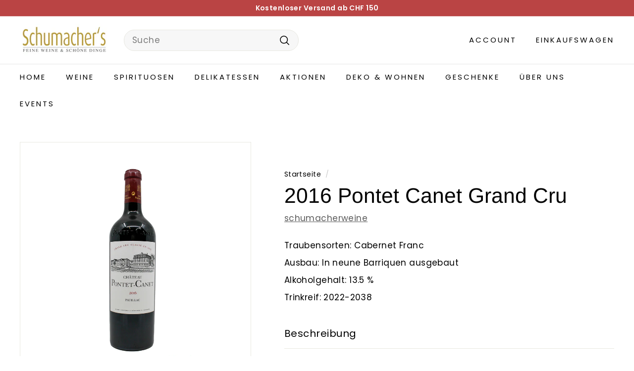

--- FILE ---
content_type: text/html; charset=utf-8
request_url: https://schumacherweine.ch/products/weine-2016-pontet-canet-grand-cru
body_size: 47804
content:
<!doctype html>
<html class="no-js" lang="de" dir="ltr">
<head>
	

  <!-- Added by AUTOKETING SEO APP -->

  
  
  
  
  
  
  <!-- /Added by AUTOKETING SEO APP -->
  




	<script async crossorigin fetchpriority="high" src="/cdn/shopifycloud/importmap-polyfill/es-modules-shim.2.4.0.js"></script>
<script id="pandectes-rules">   /* PANDECTES-GDPR: DO NOT MODIFY AUTO GENERATED CODE OF THIS SCRIPT */      window.PandectesSettings = {"store":{"id":65273757930,"plan":"basic","theme":"Aktualisierte Kopie von Expanse || Optimized ","primaryLocale":"de","adminMode":false},"tsPublished":1713723644,"declaration":{"showPurpose":false,"showProvider":false,"declIntroText":"Wir verwenden Cookies, um die Funktionalität der Website zu optimieren, die Leistung zu analysieren und Ihnen ein personalisiertes Erlebnis zu bieten. Einige Cookies sind für den ordnungsgemäßen Betrieb der Website unerlässlich. Diese Cookies können nicht deaktiviert werden. In diesem Fenster können Sie Ihre Präferenzen für Cookies verwalten.","showDateGenerated":true},"language":{"languageMode":"Single","fallbackLanguage":"de","languageDetection":"browser","languagesSupported":[]},"texts":{"managed":{"headerText":{"de":"Wir respektieren deine Privatsphäre"},"consentText":{"de":"Diese Website verwendet Cookies, um Ihnen das beste Erlebnis zu bieten."},"dismissButtonText":{"de":"Okay"},"linkText":{"de":"Mehr erfahren"},"imprintText":{"de":"Impressum"},"preferencesButtonText":{"de":"Einstellungen"},"allowButtonText":{"de":"Annehmen"},"denyButtonText":{"de":"Ablehnen"},"leaveSiteButtonText":{"de":"Diese Seite verlassen"},"cookiePolicyText":{"de":"Cookie-Richtlinie"},"preferencesPopupTitleText":{"de":"Einwilligungseinstellungen verwalten"},"preferencesPopupIntroText":{"de":"Wir verwenden Cookies, um die Funktionalität der Website zu optimieren, die Leistung zu analysieren und Ihnen ein personalisiertes Erlebnis zu bieten. Einige Cookies sind für den ordnungsgemäßen Betrieb der Website unerlässlich. Diese Cookies können nicht deaktiviert werden. In diesem Fenster können Sie Ihre Präferenzen für Cookies verwalten."},"preferencesPopupCloseButtonText":{"de":"Schließen"},"preferencesPopupAcceptAllButtonText":{"de":"Alles Akzeptieren"},"preferencesPopupRejectAllButtonText":{"de":"Alles ablehnen"},"preferencesPopupSaveButtonText":{"de":"Auswahl speichern"},"accessSectionTitleText":{"de":"Datenübertragbarkeit"},"accessSectionParagraphText":{"de":"Sie haben das Recht, jederzeit auf Ihre Daten zuzugreifen."},"rectificationSectionTitleText":{"de":"Datenberichtigung"},"rectificationSectionParagraphText":{"de":"Sie haben das Recht, die Aktualisierung Ihrer Daten zu verlangen, wann immer Sie dies für angemessen halten."},"erasureSectionTitleText":{"de":"Recht auf Vergessenwerden"},"erasureSectionParagraphText":{"de":"Sie haben das Recht, die Löschung aller Ihrer Daten zu verlangen. Danach können Sie nicht mehr auf Ihr Konto zugreifen."},"declIntroText":{"de":"Wir verwenden Cookies, um die Funktionalität der Website zu optimieren, die Leistung zu analysieren und Ihnen ein personalisiertes Erlebnis zu bieten. Einige Cookies sind für den ordnungsgemäßen Betrieb der Website unerlässlich. Diese Cookies können nicht deaktiviert werden. In diesem Fenster können Sie Ihre Präferenzen für Cookies verwalten."}},"categories":{"strictlyNecessaryCookiesTitleText":{"de":"Unbedingt erforderlich"},"functionalityCookiesTitleText":{"de":"Funktionale Cookies"},"performanceCookiesTitleText":{"de":"Performance-Cookies"},"targetingCookiesTitleText":{"de":"Targeting-Cookies"},"unclassifiedCookiesTitleText":{"de":"Unklassifizierte Cookies"},"strictlyNecessaryCookiesDescriptionText":{"de":"Diese Cookies sind unerlässlich, damit Sie sich auf der Website bewegen und ihre Funktionen nutzen können, z. B. den Zugriff auf sichere Bereiche der Website. Ohne diese Cookies kann die Website nicht richtig funktionieren."},"functionalityCookiesDescriptionText":{"de":"Diese Cookies ermöglichen es der Website, verbesserte Funktionalität und Personalisierung bereitzustellen. Sie können von uns oder von Drittanbietern gesetzt werden, deren Dienste wir auf unseren Seiten hinzugefügt haben. Wenn Sie diese Cookies nicht zulassen, funktionieren einige oder alle dieser Dienste möglicherweise nicht richtig."},"performanceCookiesDescriptionText":{"de":"Diese Cookies ermöglichen es uns, die Leistung unserer Website zu überwachen und zu verbessern. Sie ermöglichen es uns beispielsweise, Besuche zu zählen, Verkehrsquellen zu identifizieren und zu sehen, welche Teile der Website am beliebtesten sind."},"targetingCookiesDescriptionText":{"de":"Diese Cookies können von unseren Werbepartnern über unsere Website gesetzt werden. Sie können von diesen Unternehmen verwendet werden, um ein Profil Ihrer Interessen zu erstellen und Ihnen relevante Werbung auf anderen Websites anzuzeigen. Sie speichern keine direkten personenbezogenen Daten, sondern basieren auf der eindeutigen Identifizierung Ihres Browsers und Ihres Internetgeräts. Wenn Sie diese Cookies nicht zulassen, erleben Sie weniger zielgerichtete Werbung."},"unclassifiedCookiesDescriptionText":{"de":"Unklassifizierte Cookies sind Cookies, die wir gerade zusammen mit den Anbietern einzelner Cookies klassifizieren."}},"auto":{"declName":{"de":"Name"},"declPath":{"de":"Weg"},"declType":{"de":"Typ"},"declDomain":{"de":"Domain"},"declPurpose":{"de":"Zweck"},"declProvider":{"de":"Anbieter"},"declRetention":{"de":"Speicherdauer"},"declFirstParty":{"de":"Erstanbieter"},"declThirdParty":{"de":"Drittanbieter"},"declSeconds":{"de":"Sekunden"},"declMinutes":{"de":"Minuten"},"declHours":{"de":"Std."},"declDays":{"de":"Tage"},"declMonths":{"de":"Monate"},"declYears":{"de":"Jahre"},"declSession":{"de":"Sitzung"},"cookiesDetailsText":{"de":"Cookie-Details"},"preferencesPopupAlwaysAllowedText":{"de":"Immer erlaubt"},"submitButton":{"de":"einreichen"},"submittingButton":{"de":"Senden..."},"cancelButton":{"de":"Abbrechen"},"guestsSupportInfoText":{"de":"Bitte loggen Sie sich mit Ihrem Kundenkonto ein, um fortzufahren."},"guestsSupportEmailPlaceholder":{"de":"E-Mail-Addresse"},"guestsSupportEmailValidationError":{"de":"Email ist ungültig"},"guestsSupportEmailSuccessTitle":{"de":"Vielen Dank für die Anfrage"},"guestsSupportEmailFailureTitle":{"de":"Ein Problem ist aufgetreten"},"guestsSupportEmailSuccessMessage":{"de":"Wenn Sie als Kunde dieses Shops registriert sind, erhalten Sie in Kürze eine E-Mail mit Anweisungen zum weiteren Vorgehen."},"guestsSupportEmailFailureMessage":{"de":"Ihre Anfrage wurde nicht übermittelt. Bitte versuchen Sie es erneut und wenn das Problem weiterhin besteht, wenden Sie sich an den Shop-Inhaber, um Hilfe zu erhalten."},"confirmationSuccessTitle":{"de":"Ihre Anfrage wurde bestätigt"},"confirmationFailureTitle":{"de":"Ein Problem ist aufgetreten"},"confirmationSuccessMessage":{"de":"Wir werden uns in Kürze zu Ihrem Anliegen bei Ihnen melden."},"confirmationFailureMessage":{"de":"Ihre Anfrage wurde nicht bestätigt. Bitte versuchen Sie es erneut und wenn das Problem weiterhin besteht, wenden Sie sich an den Ladenbesitzer, um Hilfe zu erhalten"},"consentSectionTitleText":{"de":"Ihre Cookie-Einwilligung"},"consentSectionNoConsentText":{"de":"Sie haben der Cookie-Richtlinie dieser Website nicht zugestimmt."},"consentSectionConsentedText":{"de":"Sie haben der Cookie-Richtlinie dieser Website zugestimmt am"},"consentStatus":{"de":"Einwilligungspräferenz"},"consentDate":{"de":"Zustimmungsdatum"},"consentId":{"de":"Einwilligungs-ID"},"consentSectionChangeConsentActionText":{"de":"Einwilligungspräferenz ändern"},"accessSectionGDPRRequestsActionText":{"de":"Anfragen betroffener Personen"},"accessSectionAccountInfoActionText":{"de":"persönliche Daten"},"accessSectionOrdersRecordsActionText":{"de":"Aufträge"},"accessSectionDownloadReportActionText":{"de":"Alles herunterladen"},"rectificationCommentPlaceholder":{"de":"Beschreiben Sie, was Sie aktualisieren möchten"},"rectificationCommentValidationError":{"de":"Kommentar ist erforderlich"},"rectificationSectionEditAccountActionText":{"de":"Fordern Sie ein Update an"},"erasureSectionRequestDeletionActionText":{"de":"Löschung personenbezogener Daten anfordern"}}},"library":{"previewMode":false,"fadeInTimeout":0,"defaultBlocked":7,"showLink":true,"showImprintLink":true,"enabled":true,"cookie":{"name":"_pandectes_gdpr","expiryDays":365,"secure":true,"domain":""},"dismissOnScroll":false,"dismissOnWindowClick":false,"dismissOnTimeout":false,"palette":{"popup":{"background":"#FFFFFF","backgroundForCalculations":{"a":1,"b":255,"g":255,"r":255},"text":"#000000"},"button":{"background":"transparent","backgroundForCalculations":{"a":1,"b":255,"g":255,"r":255},"text":"#000000","textForCalculation":{"a":1,"b":0,"g":0,"r":0},"border":"#000000"}},"content":{"href":"https://schumacherweine-0383.myshopify.com/policies/privacy-policy","imprintHref":"https://schumacherweine.ch/pages/agbs","close":"&#10005;","target":"","logo":"<img class=\"cc-banner-logo\" height=\"40\" width=\"40\" src=\"https://cdn.shopify.com/s/files/1/0652/7375/7930/t/8/assets/pandectes-logo.png?v=1713709656\" alt=\"Schumachers Feine Weine & Schöne Dinge\" />"},"window":"<div role=\"dialog\" aria-live=\"polite\" aria-label=\"cookieconsent\" aria-describedby=\"cookieconsent:desc\" id=\"pandectes-banner\" class=\"cc-window-wrapper cc-bottom-left-wrapper\"><div class=\"pd-cookie-banner-window cc-window {{classes}}\"><!--googleoff: all-->{{children}}<!--googleon: all--></div></div>","compliance":{"opt-both":"<div class=\"cc-compliance cc-highlight\">{{deny}}{{allow}}</div>"},"type":"opt-both","layouts":{"basic":"{{logo}}{{messagelink}}{{compliance}}{{close}}"},"position":"bottom-left","theme":"wired","revokable":true,"animateRevokable":false,"revokableReset":false,"revokableLogoUrl":"https://cdn.shopify.com/s/files/1/0652/7375/7930/t/8/assets/pandectes-reopen-logo.png?v=1713709657","revokablePlacement":"bottom-left","revokableMarginHorizontal":15,"revokableMarginVertical":15,"static":false,"autoAttach":true,"hasTransition":true,"blacklistPage":[""]},"geolocation":{"brOnly":false,"caOnly":false,"chOnly":false,"euOnly":false,"jpOnly":false,"thOnly":false,"canadaOnly":false,"globalVisibility":true},"dsr":{"guestsSupport":false,"accessSectionDownloadReportAuto":false},"banner":{"resetTs":1696842195,"extraCss":"        .cc-banner-logo {max-width: 24em!important;}    @media(min-width: 768px) {.cc-window.cc-floating{max-width: 24em!important;width: 24em!important;}}    .cc-message, .pd-cookie-banner-window .cc-header, .cc-logo {text-align: left}    .cc-window-wrapper{z-index: 2147483647;}    .cc-window{z-index: 2147483647;font-family: inherit;}    .pd-cookie-banner-window .cc-header{font-family: inherit;}    .pd-cp-ui{font-family: inherit; background-color: #FFFFFF;color:#000000;}    button.pd-cp-btn, a.pd-cp-btn{}    input + .pd-cp-preferences-slider{background-color: rgba(0, 0, 0, 0.3)}    .pd-cp-scrolling-section::-webkit-scrollbar{background-color: rgba(0, 0, 0, 0.3)}    input:checked + .pd-cp-preferences-slider{background-color: rgba(0, 0, 0, 1)}    .pd-cp-scrolling-section::-webkit-scrollbar-thumb {background-color: rgba(0, 0, 0, 1)}    .pd-cp-ui-close{color:#000000;}    .pd-cp-preferences-slider:before{background-color: #FFFFFF}    .pd-cp-title:before {border-color: #000000!important}    .pd-cp-preferences-slider{background-color:#000000}    .pd-cp-toggle{color:#000000!important}    @media(max-width:699px) {.pd-cp-ui-close-top svg {fill: #000000}}    .pd-cp-toggle:hover,.pd-cp-toggle:visited,.pd-cp-toggle:active{color:#000000!important}    .pd-cookie-banner-window {box-shadow: 0 0 18px rgb(0 0 0 / 20%);}  ","customJavascript":null,"showPoweredBy":false,"hybridStrict":false,"cookiesBlockedByDefault":"7","isActive":true,"implicitSavePreferences":false,"cookieIcon":false,"blockBots":false,"showCookiesDetails":true,"hasTransition":true,"blockingPage":false,"showOnlyLandingPage":false,"leaveSiteUrl":"https://www.google.com","linkRespectStoreLang":false},"cookies":{"0":[{"name":"secure_customer_sig","domain":"schumacherweine.ch","path":"/","provider":"Shopify","firstParty":true,"retention":"1 year(s)","expires":1,"unit":"declYears","purpose":{"de":"Used in connection with customer login."}},{"name":"localization","domain":"schumacherweine.ch","path":"/","provider":"Shopify","firstParty":true,"retention":"1 year(s)","expires":1,"unit":"declYears","purpose":{"de":"Shopify store localization"}},{"name":"_cmp_a","domain":".schumacherweine.ch","path":"/","provider":"Shopify","firstParty":true,"retention":"24 hour(s)","expires":24,"unit":"declHours","purpose":{"de":"Used for managing customer privacy settings."}},{"name":"cart_currency","domain":"schumacherweine.ch","path":"/","provider":"Shopify","firstParty":true,"retention":"14 day(s)","expires":14,"unit":"declDays","purpose":{"de":"Used in connection with shopping cart."}},{"name":"_tracking_consent","domain":".schumacherweine.ch","path":"/","provider":"Shopify","firstParty":true,"retention":"1 year(s)","expires":1,"unit":"declYears","purpose":{"de":"Tracking preferences."}},{"name":"keep_alive","domain":"schumacherweine.ch","path":"/","provider":"Shopify","firstParty":true,"retention":"30 minute(s)","expires":30,"unit":"declMinutes","purpose":{"de":"Used in connection with buyer localization."}},{"name":"shopify_pay_redirect","domain":"schumacherweine.ch","path":"/","provider":"Shopify","firstParty":true,"retention":"60 minute(s)","expires":60,"unit":"declMinutes","purpose":{"de":"Used in connection with checkout."}},{"name":"_secure_session_id","domain":"schumacherweine.ch","path":"/","provider":"Shopify","firstParty":true,"retention":"24 hour(s)","expires":24,"unit":"declHours","purpose":{"de":"Used in connection with navigation through a storefront."}}],"1":[{"name":"locale_bar_accepted","domain":"schumacherweine.ch","path":"/","provider":"GrizzlyAppsSRL","firstParty":true,"retention":"Session","expires":-1696842212,"unit":"declSeconds","purpose":{"de":"This cookie is provided by the app (BEST Currency Converter) and is used to secure the currency chosen by the customer."}}],"2":[{"name":"_landing_page","domain":".schumacherweine.ch","path":"/","provider":"Shopify","firstParty":true,"retention":"14 day(s)","expires":14,"unit":"declDays","purpose":{"de":"Tracks landing pages."}},{"name":"_s","domain":".schumacherweine.ch","path":"/","provider":"Shopify","firstParty":true,"retention":"30 minute(s)","expires":30,"unit":"declMinutes","purpose":{"de":"Shopify analytics."}},{"name":"_y","domain":".schumacherweine.ch","path":"/","provider":"Shopify","firstParty":true,"retention":"1 year(s)","expires":1,"unit":"declYears","purpose":{"de":"Shopify analytics."}},{"name":"_shopify_s","domain":".schumacherweine.ch","path":"/","provider":"Shopify","firstParty":true,"retention":"30 minute(s)","expires":30,"unit":"declMinutes","purpose":{"de":"Shopify analytics."}},{"name":"_shopify_y","domain":".schumacherweine.ch","path":"/","provider":"Shopify","firstParty":true,"retention":"1 year(s)","expires":1,"unit":"declYears","purpose":{"de":"Shopify analytics."}},{"name":"_orig_referrer","domain":".schumacherweine.ch","path":"/","provider":"Shopify","firstParty":true,"retention":"14 day(s)","expires":14,"unit":"declDays","purpose":{"de":"Tracks landing pages."}},{"name":"_ga_ES5BV0VENE","domain":".schumacherweine.ch","path":"/","provider":"Google","firstParty":true,"retention":"1 year(s)","expires":1,"unit":"declYears","purpose":{"de":"Cookie is set by Google Analytics with unknown functionality"}},{"name":"_ga","domain":".schumacherweine.ch","path":"/","provider":"Google","firstParty":true,"retention":"1 year(s)","expires":1,"unit":"declYears","purpose":{"de":"Cookie is set by Google Analytics with unknown functionality"}},{"name":"_shopify_sa_t","domain":".schumacherweine.ch","path":"/","provider":"Shopify","firstParty":true,"retention":"30 minute(s)","expires":30,"unit":"declMinutes","purpose":{"de":"Shopify analytics relating to marketing & referrals."}},{"name":"_shopify_sa_p","domain":".schumacherweine.ch","path":"/","provider":"Shopify","firstParty":true,"retention":"30 minute(s)","expires":30,"unit":"declMinutes","purpose":{"de":"Shopify analytics relating to marketing & referrals."}}],"4":[{"name":"_gcl_au","domain":".schumacherweine.ch","path":"/","provider":"Google","firstParty":true,"retention":"90 day(s)","expires":90,"unit":"declDays","purpose":{"de":"Cookie is placed by Google Tag Manager to track conversions."}},{"name":"test_cookie","domain":".doubleclick.net","path":"/","provider":"Google","firstParty":true,"retention":"15 minute(s)","expires":15,"unit":"declMinutes","purpose":{"de":"To measure the visitors’ actions after they click through from an advert. Expires after each visit."}},{"name":"IDE","domain":".doubleclick.net","path":"/","provider":"Google","firstParty":true,"retention":"1 year(s)","expires":1,"unit":"declYears","purpose":{"de":"To measure the visitors’ actions after they click through from an advert. Expires after 1 year."}},{"name":"soundestID","domain":".schumacherweine.ch","path":"/","provider":"Omnisend","firstParty":true,"retention":"Session","expires":-1696842212,"unit":"declSeconds","purpose":{"de":"Used to identify an anonymous contact."}},{"name":"omnisendSessionID","domain":".schumacherweine.ch","path":"/","provider":"Omnisend","firstParty":true,"retention":"30 minute(s)","expires":30,"unit":"declMinutes","purpose":{"de":"Used to identify a session of an anonymous contact or a contact."}}],"8":[]},"blocker":{"isActive":false,"googleConsentMode":{"id":"","analyticsId":"","isActive":false,"adStorageCategory":4,"analyticsStorageCategory":2,"personalizationStorageCategory":1,"functionalityStorageCategory":1,"customEvent":true,"securityStorageCategory":0,"redactData":true,"urlPassthrough":false},"facebookPixel":{"id":"","isActive":false,"ldu":false},"rakuten":{"isActive":false,"cmp":false,"ccpa":false},"gpcIsActive":false,"defaultBlocked":7,"patterns":{"whiteList":[],"blackList":{"1":[],"2":[],"4":[],"8":[]},"iframesWhiteList":[],"iframesBlackList":{"1":[],"2":[],"4":[],"8":[]},"beaconsWhiteList":[],"beaconsBlackList":{"1":[],"2":[],"4":[],"8":[]}}}}      !function(){"use strict";window.PandectesRules=window.PandectesRules||{},window.PandectesRules.manualBlacklist={1:[],2:[],4:[]},window.PandectesRules.blacklistedIFrames={1:[],2:[],4:[]},window.PandectesRules.blacklistedCss={1:[],2:[],4:[]},window.PandectesRules.blacklistedBeacons={1:[],2:[],4:[]};var e="javascript/blocked",t="_pandectes_gdpr";function n(e){return new RegExp(e.replace(/[/\\.+?$()]/g,"\\$&").replace("*","(.*)"))}var a=function(e){try{return JSON.parse(e)}catch(e){return!1}},r=function(e){var t=arguments.length>1&&void 0!==arguments[1]?arguments[1]:"log",n=new URLSearchParams(window.location.search);n.get("log")&&console[t]("PandectesRules: ".concat(e))};function o(e){var t=document.createElement("script");t.async=!0,t.src=e,document.head.appendChild(t)}function i(e,t){var n=Object.keys(e);if(Object.getOwnPropertySymbols){var a=Object.getOwnPropertySymbols(e);t&&(a=a.filter((function(t){return Object.getOwnPropertyDescriptor(e,t).enumerable}))),n.push.apply(n,a)}return n}function s(e){for(var t=1;t<arguments.length;t++){var n=null!=arguments[t]?arguments[t]:{};t%2?i(Object(n),!0).forEach((function(t){l(e,t,n[t])})):Object.getOwnPropertyDescriptors?Object.defineProperties(e,Object.getOwnPropertyDescriptors(n)):i(Object(n)).forEach((function(t){Object.defineProperty(e,t,Object.getOwnPropertyDescriptor(n,t))}))}return e}function c(e){return c="function"==typeof Symbol&&"symbol"==typeof Symbol.iterator?function(e){return typeof e}:function(e){return e&&"function"==typeof Symbol&&e.constructor===Symbol&&e!==Symbol.prototype?"symbol":typeof e},c(e)}function l(e,t,n){return t in e?Object.defineProperty(e,t,{value:n,enumerable:!0,configurable:!0,writable:!0}):e[t]=n,e}function d(e,t){return function(e){if(Array.isArray(e))return e}(e)||function(e,t){var n=null==e?null:"undefined"!=typeof Symbol&&e[Symbol.iterator]||e["@@iterator"];if(null==n)return;var a,r,o=[],i=!0,s=!1;try{for(n=n.call(e);!(i=(a=n.next()).done)&&(o.push(a.value),!t||o.length!==t);i=!0);}catch(e){s=!0,r=e}finally{try{i||null==n.return||n.return()}finally{if(s)throw r}}return o}(e,t)||f(e,t)||function(){throw new TypeError("Invalid attempt to destructure non-iterable instance.\nIn order to be iterable, non-array objects must have a [Symbol.iterator]() method.")}()}function u(e){return function(e){if(Array.isArray(e))return p(e)}(e)||function(e){if("undefined"!=typeof Symbol&&null!=e[Symbol.iterator]||null!=e["@@iterator"])return Array.from(e)}(e)||f(e)||function(){throw new TypeError("Invalid attempt to spread non-iterable instance.\nIn order to be iterable, non-array objects must have a [Symbol.iterator]() method.")}()}function f(e,t){if(e){if("string"==typeof e)return p(e,t);var n=Object.prototype.toString.call(e).slice(8,-1);return"Object"===n&&e.constructor&&(n=e.constructor.name),"Map"===n||"Set"===n?Array.from(e):"Arguments"===n||/^(?:Ui|I)nt(?:8|16|32)(?:Clamped)?Array$/.test(n)?p(e,t):void 0}}function p(e,t){(null==t||t>e.length)&&(t=e.length);for(var n=0,a=new Array(t);n<t;n++)a[n]=e[n];return a}var g=window.PandectesRulesSettings||window.PandectesSettings,y=!(void 0===window.dataLayer||!Array.isArray(window.dataLayer)||!window.dataLayer.some((function(e){return"pandectes_full_scan"===e.event}))),h=function(){var e,n=arguments.length>0&&void 0!==arguments[0]?arguments[0]:t,r="; "+document.cookie,o=r.split("; "+n+"=");if(o.length<2)e={};else{var i=o.pop(),s=i.split(";");e=window.atob(s.shift())}var c=a(e);return!1!==c?c:e}(),v=g.banner.isActive,w=g.blocker,m=w.defaultBlocked,b=w.patterns,k=h&&null!==h.preferences&&void 0!==h.preferences?h.preferences:null,_=y?0:v?null===k?m:k:0,L={1:0==(1&_),2:0==(2&_),4:0==(4&_)},S=b.blackList,C=b.whiteList,P=b.iframesBlackList,A=b.iframesWhiteList,E=b.beaconsBlackList,O=b.beaconsWhiteList,B={blackList:[],whiteList:[],iframesBlackList:{1:[],2:[],4:[],8:[]},iframesWhiteList:[],beaconsBlackList:{1:[],2:[],4:[],8:[]},beaconsWhiteList:[]};[1,2,4].map((function(e){var t;L[e]||((t=B.blackList).push.apply(t,u(S[e].length?S[e].map(n):[])),B.iframesBlackList[e]=P[e].length?P[e].map(n):[],B.beaconsBlackList[e]=E[e].length?E[e].map(n):[])})),B.whiteList=C.length?C.map(n):[],B.iframesWhiteList=A.length?A.map(n):[],B.beaconsWhiteList=O.length?O.map(n):[];var j={scripts:[],iframes:{1:[],2:[],4:[]},beacons:{1:[],2:[],4:[]},css:{1:[],2:[],4:[]}},I=function(t,n){return t&&(!n||n!==e)&&(!B.blackList||B.blackList.some((function(e){return e.test(t)})))&&(!B.whiteList||B.whiteList.every((function(e){return!e.test(t)})))},R=function(e){var t=e.getAttribute("src");return B.blackList&&B.blackList.every((function(e){return!e.test(t)}))||B.whiteList&&B.whiteList.some((function(e){return e.test(t)}))},N=function(e,t){var n=B.iframesBlackList[t],a=B.iframesWhiteList;return e&&(!n||n.some((function(t){return t.test(e)})))&&(!a||a.every((function(t){return!t.test(e)})))},T=function(e,t){var n=B.beaconsBlackList[t],a=B.beaconsWhiteList;return e&&(!n||n.some((function(t){return t.test(e)})))&&(!a||a.every((function(t){return!t.test(e)})))},x=new MutationObserver((function(e){for(var t=0;t<e.length;t++)for(var n=e[t].addedNodes,a=0;a<n.length;a++){var r=n[a],o=r.dataset&&r.dataset.cookiecategory;if(1===r.nodeType&&"LINK"===r.tagName){var i=r.dataset&&r.dataset.href;if(i&&o)switch(o){case"functionality":case"C0001":j.css[1].push(i);break;case"performance":case"C0002":j.css[2].push(i);break;case"targeting":case"C0003":j.css[4].push(i)}}}})),D=new MutationObserver((function(t){for(var n=0;n<t.length;n++)for(var a=t[n].addedNodes,r=function(t){var n=a[t],r=n.src||n.dataset&&n.dataset.src,o=n.dataset&&n.dataset.cookiecategory;if(1===n.nodeType&&"IFRAME"===n.tagName){if(r){var i=!1;N(r,1)||"functionality"===o||"C0001"===o?(i=!0,j.iframes[1].push(r)):N(r,2)||"performance"===o||"C0002"===o?(i=!0,j.iframes[2].push(r)):(N(r,4)||"targeting"===o||"C0003"===o)&&(i=!0,j.iframes[4].push(r)),i&&(n.removeAttribute("src"),n.setAttribute("data-src",r))}}else if(1===n.nodeType&&"IMG"===n.tagName){if(r){var s=!1;T(r,1)?(s=!0,j.beacons[1].push(r)):T(r,2)?(s=!0,j.beacons[2].push(r)):T(r,4)&&(s=!0,j.beacons[4].push(r)),s&&(n.removeAttribute("src"),n.setAttribute("data-src",r))}}else if(1===n.nodeType&&"LINK"===n.tagName){var c=n.dataset&&n.dataset.href;if(c&&o)switch(o){case"functionality":case"C0001":j.css[1].push(c);break;case"performance":case"C0002":j.css[2].push(c);break;case"targeting":case"C0003":j.css[4].push(c)}}else if(1===n.nodeType&&"SCRIPT"===n.tagName){var l=n.type,d=!1;if(I(r,l))d=!0;else if(r&&o)switch(o){case"functionality":case"C0001":d=!0,window.PandectesRules.manualBlacklist[1].push(r);break;case"performance":case"C0002":d=!0,window.PandectesRules.manualBlacklist[2].push(r);break;case"targeting":case"C0003":d=!0,window.PandectesRules.manualBlacklist[4].push(r)}if(d){j.scripts.push([n,l]),n.type=e;n.addEventListener("beforescriptexecute",(function t(a){n.getAttribute("type")===e&&a.preventDefault(),n.removeEventListener("beforescriptexecute",t)})),n.parentElement&&n.parentElement.removeChild(n)}}},o=0;o<a.length;o++)r(o)})),M=document.createElement,z={src:Object.getOwnPropertyDescriptor(HTMLScriptElement.prototype,"src"),type:Object.getOwnPropertyDescriptor(HTMLScriptElement.prototype,"type")};window.PandectesRules.unblockCss=function(e){var t=j.css[e]||[];t.length&&r("Unblocking CSS for ".concat(e)),t.forEach((function(e){var t=document.querySelector('link[data-href^="'.concat(e,'"]'));t.removeAttribute("data-href"),t.href=e})),j.css[e]=[]},window.PandectesRules.unblockIFrames=function(e){var t=j.iframes[e]||[];t.length&&r("Unblocking IFrames for ".concat(e)),B.iframesBlackList[e]=[],t.forEach((function(e){var t=document.querySelector('iframe[data-src^="'.concat(e,'"]'));t.removeAttribute("data-src"),t.src=e})),j.iframes[e]=[]},window.PandectesRules.unblockBeacons=function(e){var t=j.beacons[e]||[];t.length&&r("Unblocking Beacons for ".concat(e)),B.beaconsBlackList[e]=[],t.forEach((function(e){var t=document.querySelector('img[data-src^="'.concat(e,'"]'));t.removeAttribute("data-src"),t.src=e})),j.beacons[e]=[]},window.PandectesRules.unblockInlineScripts=function(e){var t=1===e?"functionality":2===e?"performance":"targeting";document.querySelectorAll('script[type="javascript/blocked"][data-cookiecategory="'.concat(t,'"]')).forEach((function(e){var t=e.textContent;e.parentNode.removeChild(e);var n=document.createElement("script");n.type="text/javascript",n.textContent=t,document.body.appendChild(n)}))},window.PandectesRules.unblock=function(t){t.length<1?(B.blackList=[],B.whiteList=[],B.iframesBlackList=[],B.iframesWhiteList=[]):(B.blackList&&(B.blackList=B.blackList.filter((function(e){return t.every((function(t){return"string"==typeof t?!e.test(t):t instanceof RegExp?e.toString()!==t.toString():void 0}))}))),B.whiteList&&(B.whiteList=[].concat(u(B.whiteList),u(t.map((function(e){if("string"==typeof e){var t=".*"+n(e)+".*";if(B.whiteList.every((function(e){return e.toString()!==t.toString()})))return new RegExp(t)}else if(e instanceof RegExp&&B.whiteList.every((function(t){return t.toString()!==e.toString()})))return e;return null})).filter(Boolean)))));for(var a=document.querySelectorAll('script[type="'.concat(e,'"]')),o=0;o<a.length;o++){var i=a[o];R(i)&&(j.scripts.push([i,"application/javascript"]),i.parentElement.removeChild(i))}var s=0;u(j.scripts).forEach((function(e,t){var n=d(e,2),a=n[0],r=n[1];if(R(a)){for(var o=document.createElement("script"),i=0;i<a.attributes.length;i++){var c=a.attributes[i];"src"!==c.name&&"type"!==c.name&&o.setAttribute(c.name,a.attributes[i].value)}o.setAttribute("src",a.src),o.setAttribute("type",r||"application/javascript"),document.head.appendChild(o),j.scripts.splice(t-s,1),s++}})),0==B.blackList.length&&0===B.iframesBlackList[1].length&&0===B.iframesBlackList[2].length&&0===B.iframesBlackList[4].length&&0===B.beaconsBlackList[1].length&&0===B.beaconsBlackList[2].length&&0===B.beaconsBlackList[4].length&&(r("Disconnecting observers"),D.disconnect(),x.disconnect())};var W,F,U=g.store.adminMode,q=g.blocker,J=q.defaultBlocked;W=function(){!function(){var e=window.Shopify.trackingConsent;if(!1!==e.shouldShowBanner()||null!==k||7!==J)try{var t=U&&!(window.Shopify&&window.Shopify.AdminBarInjector),n={preferences:0==(1&_)||y||t,analytics:0==(2&_)||y||t,marketing:0==(4&_)||y||t};e.firstPartyMarketingAllowed()===n.marketing&&e.analyticsProcessingAllowed()===n.analytics&&e.preferencesProcessingAllowed()===n.preferences||(n.sale_of_data=n.marketing,e.setTrackingConsent(n,(function(e){e&&e.error?r("Shopify.customerPrivacy API - failed to setTrackingConsent"):r("setTrackingConsent(".concat(JSON.stringify(n),")"))})))}catch(e){r("Shopify.customerPrivacy API - exception")}}(),function(){var e=window.Shopify.trackingConsent,t=e.currentVisitorConsent();if(q.gpcIsActive&&"CCPA"===e.getRegulation()&&"no"===t.gpc&&"yes"!==t.sale_of_data){var n={sale_of_data:!1};e.setTrackingConsent(n,(function(e){e&&e.error?r("Shopify.customerPrivacy API - failed to setTrackingConsent({".concat(JSON.stringify(n),")")):r("setTrackingConsent(".concat(JSON.stringify(n),")"))}))}}()},F=null,window.Shopify&&window.Shopify.loadFeatures&&window.Shopify.trackingConsent?W():F=setInterval((function(){window.Shopify&&window.Shopify.loadFeatures&&(clearInterval(F),window.Shopify.loadFeatures([{name:"consent-tracking-api",version:"0.1"}],(function(e){e?r("Shopify.customerPrivacy API - failed to load"):(r("shouldShowBanner() -> ".concat(window.Shopify.trackingConsent.shouldShowBanner()," | saleOfDataRegion() -> ").concat(window.Shopify.trackingConsent.saleOfDataRegion())),W())})))}),10);var G=g.banner.isActive,H=g.blocker.googleConsentMode,$=H.isActive,K=H.customEvent,V=H.id,Y=void 0===V?"":V,Q=H.analyticsId,X=void 0===Q?"":Q,Z=H.adwordsId,ee=void 0===Z?"":Z,te=H.redactData,ne=H.urlPassthrough,ae=H.adStorageCategory,re=H.analyticsStorageCategory,oe=H.functionalityStorageCategory,ie=H.personalizationStorageCategory,se=H.securityStorageCategory,ce=H.dataLayerProperty,le=void 0===ce?"dataLayer":ce,de=H.waitForUpdate,ue=void 0===de?0:de,fe=H.useNativeChannel,pe=void 0!==fe&&fe;function ge(){window[le].push(arguments)}window[le]=window[le]||[];var ye,he,ve={hasInitialized:!1,useNativeChannel:!1,ads_data_redaction:!1,url_passthrough:!1,data_layer_property:"dataLayer",storage:{ad_storage:"granted",ad_user_data:"granted",ad_personalization:"granted",analytics_storage:"granted",functionality_storage:"granted",personalization_storage:"granted",security_storage:"granted"}};if(G&&$){var we=0==(_&ae)?"granted":"denied",me=0==(_&re)?"granted":"denied",be=0==(_&oe)?"granted":"denied",ke=0==(_&ie)?"granted":"denied",_e=0==(_&se)?"granted":"denied";ve.hasInitialized=!0,ve.useNativeChannel=pe,ve.ads_data_redaction="denied"===we&&te,ve.url_passthrough=ne,ve.storage.ad_storage=we,ve.storage.ad_user_data=we,ve.storage.ad_personalization=we,ve.storage.analytics_storage=me,ve.storage.functionality_storage=be,ve.storage.personalization_storage=ke,ve.storage.security_storage=_e,ue&&(ve.storage.wait_for_update="denied"===me||"denied"===we?ue:0),ve.data_layer_property=le||"dataLayer",ve.ads_data_redaction&&ge("set","ads_data_redaction",ve.ads_data_redaction),ve.url_passthrough&&ge("set","url_passthrough",ve.url_passthrough),ve.useNativeChannel&&(window[le].push=function(){for(var e=!1,t=arguments.length,n=new Array(t),a=0;a<t;a++)n[a]=arguments[a];if(n&&n[0]){var r=n[0][0],o=n[0][1],i=n[0][2],s=i&&"object"===c(i)&&4===Object.values(i).length&&i.ad_storage&&i.analytics_storage&&i.ad_user_data&&i.ad_personalization;if("consent"===r&&s)if("default"===o)i.functionality_storage=ve.storage.functionality_storage,i.personalization_storage=ve.storage.personalization_storage,i.security_storage="granted",ve.storage.wait_for_update&&(i.wait_for_update=ve.storage.wait_for_update),e=!0;else if("update"===o){try{var l=window.Shopify.customerPrivacy.preferencesProcessingAllowed()?"granted":"denied";i.functionality_storage=l,i.personalization_storage=l}catch(e){}i.security_storage="granted"}}var d=Array.prototype.push.apply(this,n);return e&&window.dispatchEvent(new CustomEvent("PandectesEvent_NativeApp")),d}),pe?window.addEventListener("PandectesEvent_NativeApp",Le):Le()}function Le(){!1===pe?(console.log("Pandectes: Google Consent Mode (av2)"),ge("consent","default",ve.storage)):console.log("Pandectes: Google Consent Mode (av2nc)"),(Y.length||X.length||ee.length)&&(window[ve.data_layer_property].push({"pandectes.start":(new Date).getTime(),event:"pandectes-rules.min.js"}),(X.length||ee.length)&&ge("js",new Date));var e="https://www.googletagmanager.com";if(Y.length){var t=Y.split(",");window[ve.data_layer_property].push({"gtm.start":(new Date).getTime(),event:"gtm.js"});for(var n=0;n<t.length;n++){var a="dataLayer"!==ve.data_layer_property?"&l=".concat(ve.data_layer_property):"";o("".concat(e,"/gtm.js?id=").concat(t[n].trim()).concat(a))}}if(X.length)for(var r=X.split(","),i=0;i<r.length;i++){var s=r[i].trim();s.length&&(o("".concat(e,"/gtag/js?id=").concat(s)),ge("config",s,{send_page_view:!1}))}if(ee.length)for(var c=ee.split(","),l=0;l<c.length;l++){var d=c[l].trim();d.length&&(o("".concat(e,"/gtag/js?id=").concat(d)),ge("config",d,{allow_enhanced_conversions:!0}))}pe&&window.removeEventListener("PandectesEvent_NativeApp",Le)}G&&K&&(he=7===(ye=_)?"deny":0===ye?"allow":"mixed",window[le].push({event:"Pandectes_Consent_Update",pandectes_status:he,pandectes_categories:{C0000:"allow",C0001:L[1]?"allow":"deny",C0002:L[2]?"allow":"deny",C0003:L[4]?"allow":"deny"}}));var Se=g.blocker,Ce=Se.klaviyoIsActive,Pe=Se.googleConsentMode.adStorageCategory;Ce&&window.addEventListener("PandectesEvent_OnConsent",(function(e){var t=e.detail.preferences;if(null!=t){var n=0==(t&Pe)?"granted":"denied";void 0!==window.klaviyo&&window.klaviyo.isIdentified()&&window.klaviyo.push(["identify",{ad_personalization:n,ad_user_data:n}])}})),g.banner.revokableTrigger&&window.addEventListener("PandectesEvent_OnInitialize",(function(){document.querySelectorAll('[href*="#reopenBanner"]').forEach((function(e){e.onclick=function(e){e.preventDefault(),window.Pandectes.fn.revokeConsent()}}))})),window.PandectesRules.gcm=ve;var Ae=g.banner.isActive,Ee=g.blocker.isActive;r("Prefs: ".concat(_," | Banner: ").concat(Ae?"on":"off"," | Blocker: ").concat(Ee?"on":"off"));var Oe=null===k&&/\/checkouts\//.test(window.location.pathname);0!==_&&!1===y&&Ee&&!Oe&&(r("Blocker will execute"),document.createElement=function(){for(var t=arguments.length,n=new Array(t),a=0;a<t;a++)n[a]=arguments[a];if("script"!==n[0].toLowerCase())return M.bind?M.bind(document).apply(void 0,n):M;var r=M.bind(document).apply(void 0,n);try{Object.defineProperties(r,{src:s(s({},z.src),{},{set:function(t){I(t,r.type)&&z.type.set.call(this,e),z.src.set.call(this,t)}}),type:s(s({},z.type),{},{get:function(){var t=z.type.get.call(this);return t===e||I(this.src,t)?null:t},set:function(t){var n=I(r.src,r.type)?e:t;z.type.set.call(this,n)}})}),r.setAttribute=function(t,n){if("type"===t){var a=I(r.src,r.type)?e:n;z.type.set.call(r,a)}else"src"===t?(I(n,r.type)&&z.type.set.call(r,e),z.src.set.call(r,n)):HTMLScriptElement.prototype.setAttribute.call(r,t,n)}}catch(e){console.warn("Yett: unable to prevent script execution for script src ",r.src,".\n",'A likely cause would be because you are using a third-party browser extension that monkey patches the "document.createElement" function.')}return r},D.observe(document.documentElement,{childList:!0,subtree:!0}),x.observe(document.documentElement,{childList:!0,subtree:!0}))}();
</script>
	
	
  <style>
    @media only screen and (min-width:1281px) {
    #predictive-search{
      width:600px !important;
    }
    }
  </style>
  <meta charset="utf-8">
  <meta http-equiv="X-UA-Compatible" content="IE=edge,chrome=1">
  <meta name="viewport" content="width=device-width,initial-scale=1">
  <meta name="theme-color" content="#b69b3a">
  <link rel="canonical" href="https://schumacherweine.ch/products/weine-2016-pontet-canet-grand-cru">
  <link rel="preconnect" href="https://fonts.shopifycdn.com" crossorigin>
  <link rel="dns-prefetch" href="https://ajax.googleapis.com">
  <link rel="dns-prefetch" href="https://maps.googleapis.com">
  <link rel="dns-prefetch" href="https://maps.gstatic.com"><link rel="shortcut icon" href="//schumacherweine.ch/cdn/shop/files/Screenshot_2024-03-28_at_19.14.29_32x32.png?v=1711649674" type="image/png" /><title>2016 Pontet Canet Grand Cru
&ndash; Schumachers Feine Weine &amp; Schöne Dinge
</title>
<meta name="description" content="Direkt neben den Weinbergen von Mouton Rothschild und Armailhac gelegen gehört auch das 80 Hektar grosse Weingut Château Pontet-Canet zu den repräsentativsten Vertretern der Region Pauillac. Die Geschichte begann im frühen 18. Jahrhundert, als Jean- François de Pontet nach seiner Anstellung am Hof von Louis XV in die R"><meta property="og:site_name" content="Schumachers Feine Weine &amp; Schöne Dinge">
  <meta property="og:url" content="https://schumacherweine.ch/products/weine-2016-pontet-canet-grand-cru">
  <meta property="og:title" content="2016 Pontet Canet Grand Cru">
  <meta property="og:type" content="product">
  <meta property="og:description" content="Direkt neben den Weinbergen von Mouton Rothschild und Armailhac gelegen gehört auch das 80 Hektar grosse Weingut Château Pontet-Canet zu den repräsentativsten Vertretern der Region Pauillac. Die Geschichte begann im frühen 18. Jahrhundert, als Jean- François de Pontet nach seiner Anstellung am Hof von Louis XV in die R"><meta property="og:image" content="http://schumacherweine.ch/cdn/shop/products/IMG_5710_Kopie__24501.jpg?v=1658421744">
    <meta property="og:image:secure_url" content="https://schumacherweine.ch/cdn/shop/products/IMG_5710_Kopie__24501.jpg?v=1658421744">
    <meta property="og:image:width" content="1078">
    <meta property="og:image:height" content="1780"><meta name="twitter:site" content="@">
  <meta name="twitter:card" content="summary_large_image">
  <meta name="twitter:title" content="2016 Pontet Canet Grand Cru">
  <meta name="twitter:description" content="Direkt neben den Weinbergen von Mouton Rothschild und Armailhac gelegen gehört auch das 80 Hektar grosse Weingut Château Pontet-Canet zu den repräsentativsten Vertretern der Region Pauillac. Die Geschichte begann im frühen 18. Jahrhundert, als Jean- François de Pontet nach seiner Anstellung am Hof von Louis XV in die R">
  <script type="text/javascript">const observer = new MutationObserver(e => { e.forEach(({ addedNodes: e }) => { e.forEach(e => { 1 === e.nodeType && "SCRIPT" === e.tagName && (e.innerHTML.includes("asyncLoad") && (e.innerHTML = e.innerHTML.replace("if(window.attachEvent)", "document.addEventListener('asyncLazyLoad',function(event){asyncLoad();});if(window.attachEvent)").replaceAll(", asyncLoad", ", function(){}")), e.innerHTML.includes("PreviewBarInjector") && (e.innerHTML = e.innerHTML.replace("DOMContentLoaded", "asyncLazyLoad")), (e.className == 'analytics') && (e.type = 'text/lazyload'),(e.src.includes("assets/storefront/features")||e.src.includes("assets/shopify_pay")||e.src.includes("connect.facebook.net"))&&(e.setAttribute("data-src", e.src), e.removeAttribute("src")))})})});observer.observe(document.documentElement,{childList:!0,subtree:!0})</script>
  <style>#main-page{position:absolute;font-size:1200px;line-height:1;word-wrap:break-word;top:0;left:0;width:96vw;height:96vh;max-width:99vw;max-height:99vh;pointer-events:none;z-index:99999999999;color:transparent;overflow:hidden}</style><div id="main-page" data-optimizer="layout">□</div>
  <style>@media only screen and (min-width:1281px) {.async-hide { opacity: 0 !important}} </style>
  <script>(function(a,s,y,n,c,h,i,d,e){s.className+=' '+y;h.start=1*new Date;
  h.end=i=function(){s.className=s.className.replace(RegExp(' ?'+y),'')};
  (a[n]=a[n]||[]).hide=h;setTimeout(function(){i();h.end=null},c);h.timeout=c;
  })(window,document.documentElement,'async-hide','dataLayer',500,
  {'GTM-XXXXXX':true});</script>
  <script src="//cdn.shopify.com/s/files/1/0762/0028/0340/t/1/assets/globo_checkout.js" type="text/javascript"></script>
<style data-shopify>@font-face {
  font-family: Arimo;
  font-weight: 400;
  font-style: normal;
  font-display: swap;
  src: url("//schumacherweine.ch/cdn/fonts/arimo/arimo_n4.a7efb558ca22d2002248bbe6f302a98edee38e35.woff2") format("woff2"),
       url("//schumacherweine.ch/cdn/fonts/arimo/arimo_n4.0da809f7d1d5ede2a73be7094ac00741efdb6387.woff") format("woff");
}

  @font-face {
  font-family: Poppins;
  font-weight: 400;
  font-style: normal;
  font-display: swap;
  src: url("//schumacherweine.ch/cdn/fonts/poppins/poppins_n4.0ba78fa5af9b0e1a374041b3ceaadf0a43b41362.woff2") format("woff2"),
       url("//schumacherweine.ch/cdn/fonts/poppins/poppins_n4.214741a72ff2596839fc9760ee7a770386cf16ca.woff") format("woff");
}


  @font-face {
  font-family: Poppins;
  font-weight: 600;
  font-style: normal;
  font-display: swap;
  src: url("//schumacherweine.ch/cdn/fonts/poppins/poppins_n6.aa29d4918bc243723d56b59572e18228ed0786f6.woff2") format("woff2"),
       url("//schumacherweine.ch/cdn/fonts/poppins/poppins_n6.5f815d845fe073750885d5b7e619ee00e8111208.woff") format("woff");
}

  @font-face {
  font-family: Poppins;
  font-weight: 400;
  font-style: italic;
  font-display: swap;
  src: url("//schumacherweine.ch/cdn/fonts/poppins/poppins_i4.846ad1e22474f856bd6b81ba4585a60799a9f5d2.woff2") format("woff2"),
       url("//schumacherweine.ch/cdn/fonts/poppins/poppins_i4.56b43284e8b52fc64c1fd271f289a39e8477e9ec.woff") format("woff");
}

  @font-face {
  font-family: Poppins;
  font-weight: 600;
  font-style: italic;
  font-display: swap;
  src: url("//schumacherweine.ch/cdn/fonts/poppins/poppins_i6.bb8044d6203f492888d626dafda3c2999253e8e9.woff2") format("woff2"),
       url("//schumacherweine.ch/cdn/fonts/poppins/poppins_i6.e233dec1a61b1e7dead9f920159eda42280a02c3.woff") format("woff");
}

</style><link href="//schumacherweine.ch/cdn/shop/t/8/assets/components.css?v=20878499905253615511713709607" rel="stylesheet" type="text/css" media="all" />
<style data-shopify>:root {
    --colorBody: #ffffff;
    --colorBodyAlpha05: rgba(255, 255, 255, 0.05);
    --colorBodyDim: #f2f2f2;

    --colorBorder: #e8e8e1;

    --colorBtnPrimary: #b69b3a;
    --colorBtnPrimaryLight: #cab159;
    --colorBtnPrimaryDim: #a38b34;
    --colorBtnPrimaryText: #ffffff;

    --colorCartDot: #b69b3a;
    --colorCartDotText: #fff;

    --colorFooter: #ffffff;
    --colorFooterBorder: #e8e8e1;
    --colorFooterText: #242430;

    --colorLink: #000000;

    --colorModalBg: rgba(231, 231, 231, 0.6);

    --colorNav: #ffffff;
    --colorNavSearch: #f7f7f7;
    --colorNavText: #000000;

    --colorPrice: #1c1d1d;

    --colorSaleTag: #ba4444;
    --colorSaleTagText: #ffffff;

    --colorScheme1Text: #000000;
    --colorScheme1Bg: #ffffff;
    --colorScheme2Text: #ffffff;
    --colorScheme2Bg: #b69b3a;
    --colorScheme3Text: #c72222;
    --colorScheme3Bg: #ffffff;

    --colorTextBody: #000000;
    --colorTextBodyAlpha005: rgba(0, 0, 0, 0.05);
    --colorTextBodyAlpha008: rgba(0, 0, 0, 0.08);
    --colorTextSavings: #ba4444;

    --colorToolbar: #ba4444;
    --colorToolbarText: #ffffff;

    --urlIcoSelect: url(//schumacherweine.ch/cdn/shop/t/8/assets/ico-select.svg);
    --urlSwirlSvg: url(//schumacherweine.ch/cdn/shop/t/8/assets/swirl.svg);

    --header-padding-bottom: 0;

    --pageTopPadding: 35px;
    --pageNarrow: 700px;
    --pageWidthPadding: 40px;
    --gridGutter: 22px;
    --indexSectionPadding: 60px;
    --sectionHeaderBottom: 40px;
    --collapsibleIconWidth: 12px;

    --sizeChartMargin: 30px 0;
    --sizeChartIconMargin: 5px;

    --newsletterReminderPadding: 20px 30px 20px 25px;

    --textFrameMargin: 10px;

    /*Shop Pay Installments*/
    --color-body-text: #000000;
    --color-body: #ffffff;
    --color-bg: #ffffff;

    --typeHeaderPrimary: Arimo;
    --typeHeaderFallback: sans-serif;
    --typeHeaderSize: 50px;
    --typeHeaderWeight: 400;
    --typeHeaderLineHeight: 1.1;
    --typeHeaderSpacing: 0.0em;

    --typeBasePrimary:Poppins;
    --typeBaseFallback:sans-serif;
    --typeBaseSize: 17px;
    --typeBaseWeight: 400;
    --typeBaseSpacing: 0.025em;
    --typeBaseLineHeight: 1.5;

    --colorSmallImageBg: #ffffff;
    --colorSmallImageBgDark: #f7f7f7;
    --colorLargeImageBg: #e7e7e7;
    --colorLargeImageBgLight: #ffffff;

    --iconWeight: 4px;
    --iconLinecaps: round;

    
      --buttonRadius: 3px;
      --btnPadding: 11px 25px;
    

    
      --roundness: 20px;
    

    
      --gridThickness: 1px;
    

    --productTileMargin: 10%;
    --collectionTileMargin: 5%;

    --swatchSize: 44px;
  }

  @media screen and (max-width: 768px) {
    :root {
      --pageTopPadding: 15px;
      --pageNarrow: 330px;
      --pageWidthPadding: 17px;
      --gridGutter: 16px;
      --indexSectionPadding: 40px;
      --sectionHeaderBottom: 25px;
      --collapsibleIconWidth: 10px;
      --textFrameMargin: 7px;
      --typeBaseSize: 15px;

      
        --roundness: 15px;
        --btnPadding: 9px 25px;
      
    }
  }</style><link href="//schumacherweine.ch/cdn/shop/t/8/assets/overrides.css?v=61671070734277095511713709656" rel="stylesheet" type="text/css" media="all" />
<style data-shopify>:root {
    --productGridPadding: 12px;
  }</style><script>
    document.documentElement.className = document.documentElement.className.replace('no-js', 'js');

    window.theme = window.theme || {};
    theme.routes = {
      home: "/",
      collections: "/collections",
      cart: "/cart.js",
      cartPage: "/cart",
      cartAdd: "/cart/add.js",
      cartChange: "/cart/change.js",
      search: "/search",
      predictiveSearch: "/search/suggest"
    };

    theme.strings = {
      soldOut: "Ausverkauft",
      unavailable: "Nicht verfügbar",
      inStockLabel: "Auf Lager",
      oneStockLabel: "[count] auf Lager",
      otherStockLabel: "[count] auf Lager",
      willNotShipUntil: "Wird nach dem [date] versendet",
      willBeInStockAfter: "Wird nach dem [date] auf Lager sein",
      waitingForStock: "Nachbestellt, bald verfügbar",
      savePrice: "Sparen [saved_amount]",
      cartEmpty: "Ihr Einkaufswagen ist im Moment leer.",
      cartTermsConfirmation: "Sie müssen den Verkaufsbedingungen zustimmen, um auszuchecken",
      searchCollections: "Kollektionen",
      searchPages: "Seiten",
      searchArticles: "Artikel",
      maxQuantity: "Sie können nur [quantity] von [title] in Ihrem Warenkorb haben."
    };
    theme.settings = {
      cartType: "dropdown",
      isCustomerTemplate: false,
      moneyFormat: "CHF {{amount}}",
      saveType: "dollar",
      productImageSize: "portrait",
      productImageCover: false,
      predictiveSearch: true,
      predictiveSearchType: null,
      superScriptSetting: true,
      superScriptPrice: true,
      quickView: false,
      quickAdd: false,
      themeName: 'Expanse',
      themeVersion: "5.1.0"
    };
  </script><script type="importmap">
{
  "imports": {
    "@archetype-themes/scripts/config": "//schumacherweine.ch/cdn/shop/t/8/assets/config.js?v=15099800528938078371713709608",
    "@archetype-themes/scripts/helpers/a11y": "//schumacherweine.ch/cdn/shop/t/8/assets/a11y.js?v=114228441666679744341713709602",
    "@archetype-themes/scripts/helpers/ajax-renderer": "//schumacherweine.ch/cdn/shop/t/8/assets/ajax-renderer.js?v=167707973626936292861713709603",
    "@archetype-themes/scripts/helpers/currency": "//schumacherweine.ch/cdn/shop/t/8/assets/currency.js?v=14275331480271113601713709608",
    "@archetype-themes/scripts/helpers/delegate": "//schumacherweine.ch/cdn/shop/t/8/assets/delegate.js?v=150733600779017316001713709608",
    "@archetype-themes/scripts/helpers/images": "//schumacherweine.ch/cdn/shop/t/8/assets/images.js?v=154579799771787317231713709650",
    "@archetype-themes/scripts/helpers/init-globals": "//schumacherweine.ch/cdn/shop/t/8/assets/init-globals.js?v=104437916016331824681713709651",
    "@archetype-themes/scripts/helpers/init-observer": "//schumacherweine.ch/cdn/shop/t/8/assets/init-observer.js?v=151712110650051136771713709651",
    "@archetype-themes/scripts/helpers/library-loader": "//schumacherweine.ch/cdn/shop/t/8/assets/library-loader.js?v=109812686109916403541713709652",
    "@archetype-themes/scripts/helpers/rte": "//schumacherweine.ch/cdn/shop/t/8/assets/rte.js?v=124638893503654398791713709665",
    "@archetype-themes/scripts/helpers/sections": "//schumacherweine.ch/cdn/shop/t/8/assets/sections.js?v=116270901756441952371713709677",
    "@archetype-themes/scripts/helpers/size-drawer": "//schumacherweine.ch/cdn/shop/t/8/assets/size-drawer.js?v=16908746908081919891713709677",
    "@archetype-themes/scripts/helpers/utils": "//schumacherweine.ch/cdn/shop/t/8/assets/utils.js?v=183768819557536265621713709681",
    "@archetype-themes/scripts/helpers/variants": "//schumacherweine.ch/cdn/shop/t/8/assets/variants.js?v=3033049893411379561713709682",
    "@archetype-themes/scripts/helpers/vimeo": "//schumacherweine.ch/cdn/shop/t/8/assets/vimeo.js?v=49611722598385318221713709683",
    "@archetype-themes/scripts/helpers/youtube": "//schumacherweine.ch/cdn/shop/t/8/assets/youtube.js?v=68009855279585667491713709684",
    "@archetype-themes/scripts/modules/animation-observer": "//schumacherweine.ch/cdn/shop/t/8/assets/animation-observer.js?v=110233317842681188241713709603",
    "@archetype-themes/scripts/modules/cart-api": "//schumacherweine.ch/cdn/shop/t/8/assets/cart-api.js?v=177228419985507265221713709605",
    "@archetype-themes/scripts/modules/cart-drawer": "//schumacherweine.ch/cdn/shop/t/8/assets/cart-drawer.js?v=127359067068143228651713709605",
    "@archetype-themes/scripts/modules/cart-form": "//schumacherweine.ch/cdn/shop/t/8/assets/cart-form.js?v=21395295676605418851713709605",
    "@archetype-themes/scripts/modules/collapsibles": "//schumacherweine.ch/cdn/shop/t/8/assets/collapsibles.js?v=125222459924536763791713709606",
    "@archetype-themes/scripts/modules/collection-sidebar": "//schumacherweine.ch/cdn/shop/t/8/assets/collection-sidebar.js?v=102654819825539199081713709606",
    "@archetype-themes/scripts/modules/collection-template": "//schumacherweine.ch/cdn/shop/t/8/assets/collection-template.js?v=138454779407648820021713709607",
    "@archetype-themes/scripts/modules/disclosure": "//schumacherweine.ch/cdn/shop/t/8/assets/disclosure.js?v=24495297545550370831713709609",
    "@archetype-themes/scripts/modules/drawers": "//schumacherweine.ch/cdn/shop/t/8/assets/drawers.js?v=90797109483806998381713709609",
    "@archetype-themes/scripts/modules/header-nav": "//schumacherweine.ch/cdn/shop/t/8/assets/header-nav.js?v=178994820446749408801713709611",
    "@archetype-themes/scripts/modules/header-search": "//schumacherweine.ch/cdn/shop/t/8/assets/header-search.js?v=96962303281191137591713709611",
    "@archetype-themes/scripts/modules/mobile-nav": "//schumacherweine.ch/cdn/shop/t/8/assets/mobile-nav.js?v=65063705214388957511713709654",
    "@archetype-themes/scripts/modules/modal": "//schumacherweine.ch/cdn/shop/t/8/assets/modal.js?v=45231143018390192411713709654",
    "@archetype-themes/scripts/modules/page-transitions": "//schumacherweine.ch/cdn/shop/t/8/assets/page-transitions.js?v=72265230091955981801713709656",
    "@archetype-themes/scripts/modules/parallax": "//schumacherweine.ch/cdn/shop/t/8/assets/parallax.js?v=20658553194097617601713709658",
    "@archetype-themes/scripts/modules/photoswipe": "//schumacherweine.ch/cdn/shop/t/8/assets/photoswipe.js?v=133149125523312087301713709659",
    "@archetype-themes/scripts/modules/product": "//schumacherweine.ch/cdn/shop/t/8/assets/product.js?v=136753110466918263191713709664",
    "@archetype-themes/scripts/modules/product-ajax-form": "//schumacherweine.ch/cdn/shop/t/8/assets/product-ajax-form.js?v=162946062715521630471713709661",
    "@archetype-themes/scripts/modules/product-media": "//schumacherweine.ch/cdn/shop/t/8/assets/product-media.js?v=7149764575920620621713709663",
    "@archetype-themes/scripts/modules/product-recommendations": "//schumacherweine.ch/cdn/shop/t/8/assets/product-recommendations.js?v=3952864652872298261713709663",
    "@archetype-themes/scripts/modules/quantity-selectors": "//schumacherweine.ch/cdn/shop/t/8/assets/quantity-selectors.js?v=180817540312099548121713709664",
    "@archetype-themes/scripts/modules/slideshow": "//schumacherweine.ch/cdn/shop/t/8/assets/slideshow.js?v=176367255318002349761713709677",
    "@archetype-themes/scripts/modules/swatches": "//schumacherweine.ch/cdn/shop/t/8/assets/swatches.js?v=103882278052475410121713709678",
    "@archetype-themes/scripts/modules/tool-tip": "//schumacherweine.ch/cdn/shop/t/8/assets/tool-tip.js?v=15091627716861754341713709680",
    "@archetype-themes/scripts/modules/tool-tip-trigger": "//schumacherweine.ch/cdn/shop/t/8/assets/tool-tip-trigger.js?v=34194649362372648151713709680",
    "@archetype-themes/scripts/modules/variant-availability": "//schumacherweine.ch/cdn/shop/t/8/assets/variant-availability.js?v=106313593704684021601713709681",
    "@archetype-themes/scripts/modules/video-modal": "//schumacherweine.ch/cdn/shop/t/8/assets/video-modal.js?v=5964877832267866681713709682",
    "@archetype-themes/scripts/modules/video-section": "//schumacherweine.ch/cdn/shop/t/8/assets/video-section.js?v=38415978955926866351713709682",
    "@archetype-themes/scripts/vendors/animape": "//schumacherweine.ch/cdn/shop/t/8/assets/animape.js?v=178659162638868078291713709603",
    "@archetype-themes/scripts/vendors/flickity": "//schumacherweine.ch/cdn/shop/t/8/assets/flickity.js?v=48539322729379456441713709610",
    "@archetype-themes/scripts/vendors/flickity-fade": "//schumacherweine.ch/cdn/shop/t/8/assets/flickity-fade.js?v=70708211373116380081713709610",
    "@archetype-themes/scripts/vendors/photoswipe-ui-default.min": "//schumacherweine.ch/cdn/shop/t/8/assets/photoswipe-ui-default.min.js?v=52395271779278780601713709659",
    "@archetype-themes/scripts/vendors/photoswipe.min": "//schumacherweine.ch/cdn/shop/t/8/assets/photoswipe.min.js?v=96706414436924913981713709660",
    "components/announcement-bar": "//schumacherweine.ch/cdn/shop/t/8/assets/announcement-bar.js?v=30886685393339443611713709604",
    "components/gift-card-recipient-form": "//schumacherweine.ch/cdn/shop/t/8/assets/gift-card-recipient-form.js?v=16415920452423038151713709611",
    "components/icon": "//schumacherweine.ch/cdn/shop/t/8/assets/icon.js?v=169990152970447228441713709649",
    "components/image-element": "//schumacherweine.ch/cdn/shop/t/8/assets/image-element.js?v=67904638915550080461713709649",
    "components/lightbox": "//schumacherweine.ch/cdn/shop/t/8/assets/lightbox.js?v=177529825473141699571713709653",
    "components/newsletter-reminder": "//schumacherweine.ch/cdn/shop/t/8/assets/newsletter-reminder.js?v=158689173741753302301713709655",
    "components/predictive-search": "//schumacherweine.ch/cdn/shop/t/8/assets/predictive-search.js?v=106402303971169922441713709661",
    "components/price-range": "//schumacherweine.ch/cdn/shop/t/8/assets/price-range.js?v=181072884619090886471713709661",
    "components/product-complementary": "//schumacherweine.ch/cdn/shop/t/8/assets/product-complementary.js?v=115010611336991946551713709662",
    "components/product-grid-item": "//schumacherweine.ch/cdn/shop/t/8/assets/product-grid-item.js?v=52854375093933269701713709662",
    "components/product-images": "//schumacherweine.ch/cdn/shop/t/8/assets/product-images.js?v=165385719376091763651713709662",
    "components/quick-add": "//schumacherweine.ch/cdn/shop/t/8/assets/quick-add.js?v=81927692390222238661713709664",
    "components/quick-shop": "//schumacherweine.ch/cdn/shop/t/8/assets/quick-shop.js?v=95554821765998877021713709665",
    "components/section-advanced-accordion": "//schumacherweine.ch/cdn/shop/t/8/assets/section-advanced-accordion.js?v=29351542160259749761713709666",
    "components/section-age-verification-popup": "//schumacherweine.ch/cdn/shop/t/8/assets/section-age-verification-popup.js?v=570856957843724541713709666",
    "components/section-background-image-text": "//schumacherweine.ch/cdn/shop/t/8/assets/section-background-image-text.js?v=134193327559148673711713709666",
    "components/section-collection-header": "//schumacherweine.ch/cdn/shop/t/8/assets/section-collection-header.js?v=62104955657552942271713709667",
    "components/section-countdown": "//schumacherweine.ch/cdn/shop/t/8/assets/section-countdown.js?v=124122001777650735791713709667",
    "components/section-featured-collection": "//schumacherweine.ch/cdn/shop/t/8/assets/section-featured-collection.js?v=70396313371272205741713709668",
    "components/section-footer": "//schumacherweine.ch/cdn/shop/t/8/assets/section-footer.js?v=143843864055408484941713709668",
    "components/section-header": "//schumacherweine.ch/cdn/shop/t/8/assets/section-header.js?v=31084278283088437681713709668",
    "components/section-hero-video": "//schumacherweine.ch/cdn/shop/t/8/assets/section-hero-video.js?v=138616389493027501011713709669",
    "components/section-hotspots": "//schumacherweine.ch/cdn/shop/t/8/assets/section-hotspots.js?v=118949170610172005021713709669",
    "components/section-image-compare": "//schumacherweine.ch/cdn/shop/t/8/assets/section-image-compare.js?v=25526173009852246331713709669",
    "components/section-main-cart": "//schumacherweine.ch/cdn/shop/t/8/assets/section-main-cart.js?v=102282689976117535291713709670",
    "components/section-main-collection": "//schumacherweine.ch/cdn/shop/t/8/assets/section-main-collection.js?v=178808321021703902081713709670",
    "components/section-main-product": "//schumacherweine.ch/cdn/shop/t/8/assets/section-main-product.js?v=48829736225712131391713709670",
    "components/section-main-search": "//schumacherweine.ch/cdn/shop/t/8/assets/section-main-search.js?v=91363574603513782361713709671",
    "components/section-map": "//schumacherweine.ch/cdn/shop/t/8/assets/section-map.js?v=62409255708494077951713709671",
    "components/section-media-text": "//schumacherweine.ch/cdn/shop/t/8/assets/section-media-text.js?v=82647628925002924311713709671",
    "components/section-more-products-vendor": "//schumacherweine.ch/cdn/shop/t/8/assets/section-more-products-vendor.js?v=156950098812764376531713709672",
    "components/section-newsletter-popup": "//schumacherweine.ch/cdn/shop/t/8/assets/section-newsletter-popup.js?v=170953806956104469461713709672",
    "components/section-password-header": "//schumacherweine.ch/cdn/shop/t/8/assets/section-password-header.js?v=152732804639088855281713709673",
    "components/section-product-recommendations": "//schumacherweine.ch/cdn/shop/t/8/assets/section-product-recommendations.js?v=68463675784327451211713709673",
    "components/section-promo-grid": "//schumacherweine.ch/cdn/shop/t/8/assets/section-promo-grid.js?v=111576400653284386401713709673",
    "components/section-recently-viewed": "//schumacherweine.ch/cdn/shop/t/8/assets/section-recently-viewed.js?v=98926481457392478881713709674",
    "components/section-slideshow": "//schumacherweine.ch/cdn/shop/t/8/assets/section-slideshow.js?v=78404926763425096301713709675",
    "components/section-slideshow-image": "//schumacherweine.ch/cdn/shop/t/8/assets/section-slideshow-image.js?v=78404926763425096301713709674",
    "components/section-slideshow-split": "//schumacherweine.ch/cdn/shop/t/8/assets/section-slideshow-split.js?v=78404926763425096301713709675",
    "components/section-store-availability": "//schumacherweine.ch/cdn/shop/t/8/assets/section-store-availability.js?v=13634955709283234651713709676",
    "components/section-testimonials": "//schumacherweine.ch/cdn/shop/t/8/assets/section-testimonials.js?v=135504612583298795321713709676",
    "components/section-toolbar": "//schumacherweine.ch/cdn/shop/t/8/assets/section-toolbar.js?v=40810883655964320851713709676",
    "js-cookie": "//schumacherweine.ch/cdn/shop/t/8/assets/js.cookie.mjs?v=38015963105781969301713709652",
    "nouislider": "//schumacherweine.ch/cdn/shop/t/8/assets/nouislider.js?v=100438778919154896961713709655"
  }
}
</script><script>
  if (!(HTMLScriptElement.supports && HTMLScriptElement.supports('importmap'))) {
    const el = document.createElement('script');
    el.async = true;
    el.src = "//schumacherweine.ch/cdn/shop/t/8/assets/es-module-shims.min.js?v=63404930985865369141713709610";
    document.head.appendChild(el);
  }
</script>
<script type="module" src="//schumacherweine.ch/cdn/shop/t/8/assets/is-land.min.js?v=174197206692620727541713709651"></script>


<script type="module">
  try {
    const importMap = document.querySelector('script[type="importmap"]');
    const importMapJson = JSON.parse(importMap.textContent);
    const importMapModules = Object.values(importMapJson.imports);
    for (let i = 0; i < importMapModules.length; i++) {
      const link = document.createElement('link');
      link.rel = 'modulepreload';
      link.href = importMapModules[i];
      document.head.appendChild(link);
    }
  } catch (e) {
    console.error(e);
  }
</script>
<script>window.performance && window.performance.mark && window.performance.mark('shopify.content_for_header.start');</script><meta name="google-site-verification" content="sSrHmvVswa2e7sX1qnm5FEM2zrdAU9vfnlh4RdnBYXc">
<meta name="google-site-verification" content="CdT-ExwcDkIQXTr2yhRiH4IZoXqbVR4t543XTLGzGa0">
<meta id="shopify-digital-wallet" name="shopify-digital-wallet" content="/65273757930/digital_wallets/dialog">
<meta name="shopify-checkout-api-token" content="9c5ca39cc802b0b463d0195c6a8950b6">
<meta id="in-context-paypal-metadata" data-shop-id="65273757930" data-venmo-supported="false" data-environment="production" data-locale="de_DE" data-paypal-v4="true" data-currency="CHF">
<link rel="alternate" type="application/json+oembed" href="https://schumacherweine.ch/products/weine-2016-pontet-canet-grand-cru.oembed">
<script async="async" src="/checkouts/internal/preloads.js?locale=de-CH"></script>
<link rel="preconnect" href="https://shop.app" crossorigin="anonymous">
<script async="async" src="https://shop.app/checkouts/internal/preloads.js?locale=de-CH&shop_id=65273757930" crossorigin="anonymous"></script>
<script id="apple-pay-shop-capabilities" type="application/json">{"shopId":65273757930,"countryCode":"CH","currencyCode":"CHF","merchantCapabilities":["supports3DS"],"merchantId":"gid:\/\/shopify\/Shop\/65273757930","merchantName":"Schumachers Feine Weine \u0026 Schöne Dinge","requiredBillingContactFields":["postalAddress","email"],"requiredShippingContactFields":["postalAddress","email"],"shippingType":"shipping","supportedNetworks":["visa","masterCard"],"total":{"type":"pending","label":"Schumachers Feine Weine \u0026 Schöne Dinge","amount":"1.00"},"shopifyPaymentsEnabled":true,"supportsSubscriptions":true}</script>
<script id="shopify-features" type="application/json">{"accessToken":"9c5ca39cc802b0b463d0195c6a8950b6","betas":["rich-media-storefront-analytics"],"domain":"schumacherweine.ch","predictiveSearch":true,"shopId":65273757930,"locale":"de"}</script>
<script>var Shopify = Shopify || {};
Shopify.shop = "schumacherweine-0383.myshopify.com";
Shopify.locale = "de";
Shopify.currency = {"active":"CHF","rate":"1.0"};
Shopify.country = "CH";
Shopify.theme = {"name":"Aktualisierte Kopie von Expanse || Optimized ","id":166897942832,"schema_name":"Expanse","schema_version":"5.1.0","theme_store_id":902,"role":"main"};
Shopify.theme.handle = "null";
Shopify.theme.style = {"id":null,"handle":null};
Shopify.cdnHost = "schumacherweine.ch/cdn";
Shopify.routes = Shopify.routes || {};
Shopify.routes.root = "/";</script>
<script type="module">!function(o){(o.Shopify=o.Shopify||{}).modules=!0}(window);</script>
<script>!function(o){function n(){var o=[];function n(){o.push(Array.prototype.slice.apply(arguments))}return n.q=o,n}var t=o.Shopify=o.Shopify||{};t.loadFeatures=n(),t.autoloadFeatures=n()}(window);</script>
<script>
  window.ShopifyPay = window.ShopifyPay || {};
  window.ShopifyPay.apiHost = "shop.app\/pay";
  window.ShopifyPay.redirectState = null;
</script>
<script id="shop-js-analytics" type="application/json">{"pageType":"product"}</script>
<script defer="defer" async type="module" src="//schumacherweine.ch/cdn/shopifycloud/shop-js/modules/v2/client.init-shop-cart-sync_XknANqpX.de.esm.js"></script>
<script defer="defer" async type="module" src="//schumacherweine.ch/cdn/shopifycloud/shop-js/modules/v2/chunk.common_DvdeXi9P.esm.js"></script>
<script type="module">
  await import("//schumacherweine.ch/cdn/shopifycloud/shop-js/modules/v2/client.init-shop-cart-sync_XknANqpX.de.esm.js");
await import("//schumacherweine.ch/cdn/shopifycloud/shop-js/modules/v2/chunk.common_DvdeXi9P.esm.js");

  window.Shopify.SignInWithShop?.initShopCartSync?.({"fedCMEnabled":true,"windoidEnabled":true});

</script>
<script>
  window.Shopify = window.Shopify || {};
  if (!window.Shopify.featureAssets) window.Shopify.featureAssets = {};
  window.Shopify.featureAssets['shop-js'] = {"shop-cart-sync":["modules/v2/client.shop-cart-sync_D9JQGxjh.de.esm.js","modules/v2/chunk.common_DvdeXi9P.esm.js"],"init-fed-cm":["modules/v2/client.init-fed-cm_DMo35JdQ.de.esm.js","modules/v2/chunk.common_DvdeXi9P.esm.js"],"init-windoid":["modules/v2/client.init-windoid_B3VvhkL7.de.esm.js","modules/v2/chunk.common_DvdeXi9P.esm.js"],"shop-cash-offers":["modules/v2/client.shop-cash-offers_CYQv6hn3.de.esm.js","modules/v2/chunk.common_DvdeXi9P.esm.js","modules/v2/chunk.modal_CkJq5XGD.esm.js"],"shop-button":["modules/v2/client.shop-button_Baq_RTkq.de.esm.js","modules/v2/chunk.common_DvdeXi9P.esm.js"],"init-shop-email-lookup-coordinator":["modules/v2/client.init-shop-email-lookup-coordinator_Bz_MA9Op.de.esm.js","modules/v2/chunk.common_DvdeXi9P.esm.js"],"shop-toast-manager":["modules/v2/client.shop-toast-manager_DCWfOqRF.de.esm.js","modules/v2/chunk.common_DvdeXi9P.esm.js"],"shop-login-button":["modules/v2/client.shop-login-button_caaxNUOr.de.esm.js","modules/v2/chunk.common_DvdeXi9P.esm.js","modules/v2/chunk.modal_CkJq5XGD.esm.js"],"avatar":["modules/v2/client.avatar_BTnouDA3.de.esm.js"],"init-shop-cart-sync":["modules/v2/client.init-shop-cart-sync_XknANqpX.de.esm.js","modules/v2/chunk.common_DvdeXi9P.esm.js"],"pay-button":["modules/v2/client.pay-button_CKXSOdRt.de.esm.js","modules/v2/chunk.common_DvdeXi9P.esm.js"],"init-shop-for-new-customer-accounts":["modules/v2/client.init-shop-for-new-customer-accounts_CbyP-mMl.de.esm.js","modules/v2/client.shop-login-button_caaxNUOr.de.esm.js","modules/v2/chunk.common_DvdeXi9P.esm.js","modules/v2/chunk.modal_CkJq5XGD.esm.js"],"init-customer-accounts-sign-up":["modules/v2/client.init-customer-accounts-sign-up_CDG_EMX9.de.esm.js","modules/v2/client.shop-login-button_caaxNUOr.de.esm.js","modules/v2/chunk.common_DvdeXi9P.esm.js","modules/v2/chunk.modal_CkJq5XGD.esm.js"],"shop-follow-button":["modules/v2/client.shop-follow-button_DKjGFHnv.de.esm.js","modules/v2/chunk.common_DvdeXi9P.esm.js","modules/v2/chunk.modal_CkJq5XGD.esm.js"],"checkout-modal":["modules/v2/client.checkout-modal_DiCgWgoC.de.esm.js","modules/v2/chunk.common_DvdeXi9P.esm.js","modules/v2/chunk.modal_CkJq5XGD.esm.js"],"init-customer-accounts":["modules/v2/client.init-customer-accounts_CBDBRCw9.de.esm.js","modules/v2/client.shop-login-button_caaxNUOr.de.esm.js","modules/v2/chunk.common_DvdeXi9P.esm.js","modules/v2/chunk.modal_CkJq5XGD.esm.js"],"lead-capture":["modules/v2/client.lead-capture_ASe7qa-m.de.esm.js","modules/v2/chunk.common_DvdeXi9P.esm.js","modules/v2/chunk.modal_CkJq5XGD.esm.js"],"shop-login":["modules/v2/client.shop-login_Cve_5msa.de.esm.js","modules/v2/chunk.common_DvdeXi9P.esm.js","modules/v2/chunk.modal_CkJq5XGD.esm.js"],"payment-terms":["modules/v2/client.payment-terms_D0YjRyyK.de.esm.js","modules/v2/chunk.common_DvdeXi9P.esm.js","modules/v2/chunk.modal_CkJq5XGD.esm.js"]};
</script>
<script>(function() {
  var isLoaded = false;
  function asyncLoad() {
    if (isLoaded) return;
    isLoaded = true;
    var urls = ["https:\/\/omnisnippet1.com\/inShop\/Embed\/shopify.js?shop=schumacherweine-0383.myshopify.com","\/\/cdn.shopify.com\/proxy\/40dfad66786539c6ed7905bc72b086f4ce152e567fc39d238f41d43b71f6a2d8\/s.pandect.es\/scripts\/pandectes-core.js?shop=schumacherweine-0383.myshopify.com\u0026sp-cache-control=cHVibGljLCBtYXgtYWdlPTkwMA"];
    for (var i = 0; i < urls.length; i++) {
      var s = document.createElement('script');
      s.type = 'text/javascript';
      s.async = true;
      s.src = urls[i];
      var x = document.getElementsByTagName('script')[0];
      x.parentNode.insertBefore(s, x);
    }
  };
  if(window.attachEvent) {
    window.attachEvent('onload', asyncLoad);
  } else {
    window.addEventListener('load', asyncLoad, false);
  }
})();</script>
<script id="__st">var __st={"a":65273757930,"offset":3600,"reqid":"89d3ac05-9c81-4c92-bfc3-e3992c47cc61-1768870034","pageurl":"schumacherweine.ch\/products\/weine-2016-pontet-canet-grand-cru","u":"9ee93719c402","p":"product","rtyp":"product","rid":7838204625130};</script>
<script>window.ShopifyPaypalV4VisibilityTracking = true;</script>
<script id="captcha-bootstrap">!function(){'use strict';const t='contact',e='account',n='new_comment',o=[[t,t],['blogs',n],['comments',n],[t,'customer']],c=[[e,'customer_login'],[e,'guest_login'],[e,'recover_customer_password'],[e,'create_customer']],r=t=>t.map((([t,e])=>`form[action*='/${t}']:not([data-nocaptcha='true']) input[name='form_type'][value='${e}']`)).join(','),a=t=>()=>t?[...document.querySelectorAll(t)].map((t=>t.form)):[];function s(){const t=[...o],e=r(t);return a(e)}const i='password',u='form_key',d=['recaptcha-v3-token','g-recaptcha-response','h-captcha-response',i],f=()=>{try{return window.sessionStorage}catch{return}},m='__shopify_v',_=t=>t.elements[u];function p(t,e,n=!1){try{const o=window.sessionStorage,c=JSON.parse(o.getItem(e)),{data:r}=function(t){const{data:e,action:n}=t;return t[m]||n?{data:e,action:n}:{data:t,action:n}}(c);for(const[e,n]of Object.entries(r))t.elements[e]&&(t.elements[e].value=n);n&&o.removeItem(e)}catch(o){console.error('form repopulation failed',{error:o})}}const l='form_type',E='cptcha';function T(t){t.dataset[E]=!0}const w=window,h=w.document,L='Shopify',v='ce_forms',y='captcha';let A=!1;((t,e)=>{const n=(g='f06e6c50-85a8-45c8-87d0-21a2b65856fe',I='https://cdn.shopify.com/shopifycloud/storefront-forms-hcaptcha/ce_storefront_forms_captcha_hcaptcha.v1.5.2.iife.js',D={infoText:'Durch hCaptcha geschützt',privacyText:'Datenschutz',termsText:'Allgemeine Geschäftsbedingungen'},(t,e,n)=>{const o=w[L][v],c=o.bindForm;if(c)return c(t,g,e,D).then(n);var r;o.q.push([[t,g,e,D],n]),r=I,A||(h.body.append(Object.assign(h.createElement('script'),{id:'captcha-provider',async:!0,src:r})),A=!0)});var g,I,D;w[L]=w[L]||{},w[L][v]=w[L][v]||{},w[L][v].q=[],w[L][y]=w[L][y]||{},w[L][y].protect=function(t,e){n(t,void 0,e),T(t)},Object.freeze(w[L][y]),function(t,e,n,w,h,L){const[v,y,A,g]=function(t,e,n){const i=e?o:[],u=t?c:[],d=[...i,...u],f=r(d),m=r(i),_=r(d.filter((([t,e])=>n.includes(e))));return[a(f),a(m),a(_),s()]}(w,h,L),I=t=>{const e=t.target;return e instanceof HTMLFormElement?e:e&&e.form},D=t=>v().includes(t);t.addEventListener('submit',(t=>{const e=I(t);if(!e)return;const n=D(e)&&!e.dataset.hcaptchaBound&&!e.dataset.recaptchaBound,o=_(e),c=g().includes(e)&&(!o||!o.value);(n||c)&&t.preventDefault(),c&&!n&&(function(t){try{if(!f())return;!function(t){const e=f();if(!e)return;const n=_(t);if(!n)return;const o=n.value;o&&e.removeItem(o)}(t);const e=Array.from(Array(32),(()=>Math.random().toString(36)[2])).join('');!function(t,e){_(t)||t.append(Object.assign(document.createElement('input'),{type:'hidden',name:u})),t.elements[u].value=e}(t,e),function(t,e){const n=f();if(!n)return;const o=[...t.querySelectorAll(`input[type='${i}']`)].map((({name:t})=>t)),c=[...d,...o],r={};for(const[a,s]of new FormData(t).entries())c.includes(a)||(r[a]=s);n.setItem(e,JSON.stringify({[m]:1,action:t.action,data:r}))}(t,e)}catch(e){console.error('failed to persist form',e)}}(e),e.submit())}));const S=(t,e)=>{t&&!t.dataset[E]&&(n(t,e.some((e=>e===t))),T(t))};for(const o of['focusin','change'])t.addEventListener(o,(t=>{const e=I(t);D(e)&&S(e,y())}));const B=e.get('form_key'),M=e.get(l),P=B&&M;t.addEventListener('DOMContentLoaded',(()=>{const t=y();if(P)for(const e of t)e.elements[l].value===M&&p(e,B);[...new Set([...A(),...v().filter((t=>'true'===t.dataset.shopifyCaptcha))])].forEach((e=>S(e,t)))}))}(h,new URLSearchParams(w.location.search),n,t,e,['guest_login'])})(!0,!0)}();</script>
<script integrity="sha256-4kQ18oKyAcykRKYeNunJcIwy7WH5gtpwJnB7kiuLZ1E=" data-source-attribution="shopify.loadfeatures" defer="defer" src="//schumacherweine.ch/cdn/shopifycloud/storefront/assets/storefront/load_feature-a0a9edcb.js" crossorigin="anonymous"></script>
<script crossorigin="anonymous" defer="defer" src="//schumacherweine.ch/cdn/shopifycloud/storefront/assets/shopify_pay/storefront-65b4c6d7.js?v=20250812"></script>
<script data-source-attribution="shopify.dynamic_checkout.dynamic.init">var Shopify=Shopify||{};Shopify.PaymentButton=Shopify.PaymentButton||{isStorefrontPortableWallets:!0,init:function(){window.Shopify.PaymentButton.init=function(){};var t=document.createElement("script");t.src="https://schumacherweine.ch/cdn/shopifycloud/portable-wallets/latest/portable-wallets.de.js",t.type="module",document.head.appendChild(t)}};
</script>
<script data-source-attribution="shopify.dynamic_checkout.buyer_consent">
  function portableWalletsHideBuyerConsent(e){var t=document.getElementById("shopify-buyer-consent"),n=document.getElementById("shopify-subscription-policy-button");t&&n&&(t.classList.add("hidden"),t.setAttribute("aria-hidden","true"),n.removeEventListener("click",e))}function portableWalletsShowBuyerConsent(e){var t=document.getElementById("shopify-buyer-consent"),n=document.getElementById("shopify-subscription-policy-button");t&&n&&(t.classList.remove("hidden"),t.removeAttribute("aria-hidden"),n.addEventListener("click",e))}window.Shopify?.PaymentButton&&(window.Shopify.PaymentButton.hideBuyerConsent=portableWalletsHideBuyerConsent,window.Shopify.PaymentButton.showBuyerConsent=portableWalletsShowBuyerConsent);
</script>
<script>
  function portableWalletsCleanup(e){e&&e.src&&console.error("Failed to load portable wallets script "+e.src);var t=document.querySelectorAll("shopify-accelerated-checkout .shopify-payment-button__skeleton, shopify-accelerated-checkout-cart .wallet-cart-button__skeleton"),e=document.getElementById("shopify-buyer-consent");for(let e=0;e<t.length;e++)t[e].remove();e&&e.remove()}function portableWalletsNotLoadedAsModule(e){e instanceof ErrorEvent&&"string"==typeof e.message&&e.message.includes("import.meta")&&"string"==typeof e.filename&&e.filename.includes("portable-wallets")&&(window.removeEventListener("error",portableWalletsNotLoadedAsModule),window.Shopify.PaymentButton.failedToLoad=e,"loading"===document.readyState?document.addEventListener("DOMContentLoaded",window.Shopify.PaymentButton.init):window.Shopify.PaymentButton.init())}window.addEventListener("error",portableWalletsNotLoadedAsModule);
</script>

<script type="module" src="https://schumacherweine.ch/cdn/shopifycloud/portable-wallets/latest/portable-wallets.de.js" onError="portableWalletsCleanup(this)" crossorigin="anonymous"></script>
<script nomodule>
  document.addEventListener("DOMContentLoaded", portableWalletsCleanup);
</script>

<link id="shopify-accelerated-checkout-styles" rel="stylesheet" media="screen" href="https://schumacherweine.ch/cdn/shopifycloud/portable-wallets/latest/accelerated-checkout-backwards-compat.css" crossorigin="anonymous">
<style id="shopify-accelerated-checkout-cart">
        #shopify-buyer-consent {
  margin-top: 1em;
  display: inline-block;
  width: 100%;
}

#shopify-buyer-consent.hidden {
  display: none;
}

#shopify-subscription-policy-button {
  background: none;
  border: none;
  padding: 0;
  text-decoration: underline;
  font-size: inherit;
  cursor: pointer;
}

#shopify-subscription-policy-button::before {
  box-shadow: none;
}

      </style>

<script>window.performance && window.performance.mark && window.performance.mark('shopify.content_for_header.end');</script>

  <script src="//schumacherweine.ch/cdn/shop/t/8/assets/theme.js?v=77167323714411244521713709680" defer="defer"></script>

	

  <!-- Added by AUTOKETING SEO APP END HEAD -->

  <!-- /Added by AUTOKETING SEO APP END HEAD -->
  



<link href="https://monorail-edge.shopifysvc.com" rel="dns-prefetch">
<script>(function(){if ("sendBeacon" in navigator && "performance" in window) {try {var session_token_from_headers = performance.getEntriesByType('navigation')[0].serverTiming.find(x => x.name == '_s').description;} catch {var session_token_from_headers = undefined;}var session_cookie_matches = document.cookie.match(/_shopify_s=([^;]*)/);var session_token_from_cookie = session_cookie_matches && session_cookie_matches.length === 2 ? session_cookie_matches[1] : "";var session_token = session_token_from_headers || session_token_from_cookie || "";function handle_abandonment_event(e) {var entries = performance.getEntries().filter(function(entry) {return /monorail-edge.shopifysvc.com/.test(entry.name);});if (!window.abandonment_tracked && entries.length === 0) {window.abandonment_tracked = true;var currentMs = Date.now();var navigation_start = performance.timing.navigationStart;var payload = {shop_id: 65273757930,url: window.location.href,navigation_start,duration: currentMs - navigation_start,session_token,page_type: "product"};window.navigator.sendBeacon("https://monorail-edge.shopifysvc.com/v1/produce", JSON.stringify({schema_id: "online_store_buyer_site_abandonment/1.1",payload: payload,metadata: {event_created_at_ms: currentMs,event_sent_at_ms: currentMs}}));}}window.addEventListener('pagehide', handle_abandonment_event);}}());</script>
<script id="web-pixels-manager-setup">(function e(e,d,r,n,o){if(void 0===o&&(o={}),!Boolean(null===(a=null===(i=window.Shopify)||void 0===i?void 0:i.analytics)||void 0===a?void 0:a.replayQueue)){var i,a;window.Shopify=window.Shopify||{};var t=window.Shopify;t.analytics=t.analytics||{};var s=t.analytics;s.replayQueue=[],s.publish=function(e,d,r){return s.replayQueue.push([e,d,r]),!0};try{self.performance.mark("wpm:start")}catch(e){}var l=function(){var e={modern:/Edge?\/(1{2}[4-9]|1[2-9]\d|[2-9]\d{2}|\d{4,})\.\d+(\.\d+|)|Firefox\/(1{2}[4-9]|1[2-9]\d|[2-9]\d{2}|\d{4,})\.\d+(\.\d+|)|Chrom(ium|e)\/(9{2}|\d{3,})\.\d+(\.\d+|)|(Maci|X1{2}).+ Version\/(15\.\d+|(1[6-9]|[2-9]\d|\d{3,})\.\d+)([,.]\d+|)( \(\w+\)|)( Mobile\/\w+|) Safari\/|Chrome.+OPR\/(9{2}|\d{3,})\.\d+\.\d+|(CPU[ +]OS|iPhone[ +]OS|CPU[ +]iPhone|CPU IPhone OS|CPU iPad OS)[ +]+(15[._]\d+|(1[6-9]|[2-9]\d|\d{3,})[._]\d+)([._]\d+|)|Android:?[ /-](13[3-9]|1[4-9]\d|[2-9]\d{2}|\d{4,})(\.\d+|)(\.\d+|)|Android.+Firefox\/(13[5-9]|1[4-9]\d|[2-9]\d{2}|\d{4,})\.\d+(\.\d+|)|Android.+Chrom(ium|e)\/(13[3-9]|1[4-9]\d|[2-9]\d{2}|\d{4,})\.\d+(\.\d+|)|SamsungBrowser\/([2-9]\d|\d{3,})\.\d+/,legacy:/Edge?\/(1[6-9]|[2-9]\d|\d{3,})\.\d+(\.\d+|)|Firefox\/(5[4-9]|[6-9]\d|\d{3,})\.\d+(\.\d+|)|Chrom(ium|e)\/(5[1-9]|[6-9]\d|\d{3,})\.\d+(\.\d+|)([\d.]+$|.*Safari\/(?![\d.]+ Edge\/[\d.]+$))|(Maci|X1{2}).+ Version\/(10\.\d+|(1[1-9]|[2-9]\d|\d{3,})\.\d+)([,.]\d+|)( \(\w+\)|)( Mobile\/\w+|) Safari\/|Chrome.+OPR\/(3[89]|[4-9]\d|\d{3,})\.\d+\.\d+|(CPU[ +]OS|iPhone[ +]OS|CPU[ +]iPhone|CPU IPhone OS|CPU iPad OS)[ +]+(10[._]\d+|(1[1-9]|[2-9]\d|\d{3,})[._]\d+)([._]\d+|)|Android:?[ /-](13[3-9]|1[4-9]\d|[2-9]\d{2}|\d{4,})(\.\d+|)(\.\d+|)|Mobile Safari.+OPR\/([89]\d|\d{3,})\.\d+\.\d+|Android.+Firefox\/(13[5-9]|1[4-9]\d|[2-9]\d{2}|\d{4,})\.\d+(\.\d+|)|Android.+Chrom(ium|e)\/(13[3-9]|1[4-9]\d|[2-9]\d{2}|\d{4,})\.\d+(\.\d+|)|Android.+(UC? ?Browser|UCWEB|U3)[ /]?(15\.([5-9]|\d{2,})|(1[6-9]|[2-9]\d|\d{3,})\.\d+)\.\d+|SamsungBrowser\/(5\.\d+|([6-9]|\d{2,})\.\d+)|Android.+MQ{2}Browser\/(14(\.(9|\d{2,})|)|(1[5-9]|[2-9]\d|\d{3,})(\.\d+|))(\.\d+|)|K[Aa][Ii]OS\/(3\.\d+|([4-9]|\d{2,})\.\d+)(\.\d+|)/},d=e.modern,r=e.legacy,n=navigator.userAgent;return n.match(d)?"modern":n.match(r)?"legacy":"unknown"}(),u="modern"===l?"modern":"legacy",c=(null!=n?n:{modern:"",legacy:""})[u],f=function(e){return[e.baseUrl,"/wpm","/b",e.hashVersion,"modern"===e.buildTarget?"m":"l",".js"].join("")}({baseUrl:d,hashVersion:r,buildTarget:u}),m=function(e){var d=e.version,r=e.bundleTarget,n=e.surface,o=e.pageUrl,i=e.monorailEndpoint;return{emit:function(e){var a=e.status,t=e.errorMsg,s=(new Date).getTime(),l=JSON.stringify({metadata:{event_sent_at_ms:s},events:[{schema_id:"web_pixels_manager_load/3.1",payload:{version:d,bundle_target:r,page_url:o,status:a,surface:n,error_msg:t},metadata:{event_created_at_ms:s}}]});if(!i)return console&&console.warn&&console.warn("[Web Pixels Manager] No Monorail endpoint provided, skipping logging."),!1;try{return self.navigator.sendBeacon.bind(self.navigator)(i,l)}catch(e){}var u=new XMLHttpRequest;try{return u.open("POST",i,!0),u.setRequestHeader("Content-Type","text/plain"),u.send(l),!0}catch(e){return console&&console.warn&&console.warn("[Web Pixels Manager] Got an unhandled error while logging to Monorail."),!1}}}}({version:r,bundleTarget:l,surface:e.surface,pageUrl:self.location.href,monorailEndpoint:e.monorailEndpoint});try{o.browserTarget=l,function(e){var d=e.src,r=e.async,n=void 0===r||r,o=e.onload,i=e.onerror,a=e.sri,t=e.scriptDataAttributes,s=void 0===t?{}:t,l=document.createElement("script"),u=document.querySelector("head"),c=document.querySelector("body");if(l.async=n,l.src=d,a&&(l.integrity=a,l.crossOrigin="anonymous"),s)for(var f in s)if(Object.prototype.hasOwnProperty.call(s,f))try{l.dataset[f]=s[f]}catch(e){}if(o&&l.addEventListener("load",o),i&&l.addEventListener("error",i),u)u.appendChild(l);else{if(!c)throw new Error("Did not find a head or body element to append the script");c.appendChild(l)}}({src:f,async:!0,onload:function(){if(!function(){var e,d;return Boolean(null===(d=null===(e=window.Shopify)||void 0===e?void 0:e.analytics)||void 0===d?void 0:d.initialized)}()){var d=window.webPixelsManager.init(e)||void 0;if(d){var r=window.Shopify.analytics;r.replayQueue.forEach((function(e){var r=e[0],n=e[1],o=e[2];d.publishCustomEvent(r,n,o)})),r.replayQueue=[],r.publish=d.publishCustomEvent,r.visitor=d.visitor,r.initialized=!0}}},onerror:function(){return m.emit({status:"failed",errorMsg:"".concat(f," has failed to load")})},sri:function(e){var d=/^sha384-[A-Za-z0-9+/=]+$/;return"string"==typeof e&&d.test(e)}(c)?c:"",scriptDataAttributes:o}),m.emit({status:"loading"})}catch(e){m.emit({status:"failed",errorMsg:(null==e?void 0:e.message)||"Unknown error"})}}})({shopId: 65273757930,storefrontBaseUrl: "https://schumacherweine.ch",extensionsBaseUrl: "https://extensions.shopifycdn.com/cdn/shopifycloud/web-pixels-manager",monorailEndpoint: "https://monorail-edge.shopifysvc.com/unstable/produce_batch",surface: "storefront-renderer",enabledBetaFlags: ["2dca8a86"],webPixelsConfigList: [{"id":"699400496","configuration":"{\"config\":\"{\\\"pixel_id\\\":\\\"G-84E12NYJD7\\\",\\\"target_country\\\":\\\"CH\\\",\\\"gtag_events\\\":[{\\\"type\\\":\\\"search\\\",\\\"action_label\\\":[\\\"G-84E12NYJD7\\\",\\\"AW-16551113103\\\/ofqACLvcmqwZEI_jl9Q9\\\"]},{\\\"type\\\":\\\"begin_checkout\\\",\\\"action_label\\\":[\\\"G-84E12NYJD7\\\",\\\"AW-16551113103\\\/IPAlCMHcmqwZEI_jl9Q9\\\"]},{\\\"type\\\":\\\"view_item\\\",\\\"action_label\\\":[\\\"G-84E12NYJD7\\\",\\\"AW-16551113103\\\/BfHVCLjcmqwZEI_jl9Q9\\\",\\\"MC-JC5J8PLD47\\\"]},{\\\"type\\\":\\\"purchase\\\",\\\"action_label\\\":[\\\"G-84E12NYJD7\\\",\\\"AW-16551113103\\\/7xkgCLLcmqwZEI_jl9Q9\\\",\\\"MC-JC5J8PLD47\\\"]},{\\\"type\\\":\\\"page_view\\\",\\\"action_label\\\":[\\\"G-84E12NYJD7\\\",\\\"AW-16551113103\\\/6YqBCLXcmqwZEI_jl9Q9\\\",\\\"MC-JC5J8PLD47\\\"]},{\\\"type\\\":\\\"add_payment_info\\\",\\\"action_label\\\":[\\\"G-84E12NYJD7\\\",\\\"AW-16551113103\\\/plTXCMTcmqwZEI_jl9Q9\\\"]},{\\\"type\\\":\\\"add_to_cart\\\",\\\"action_label\\\":[\\\"G-84E12NYJD7\\\",\\\"AW-16551113103\\\/IwhWCL7cmqwZEI_jl9Q9\\\"]}],\\\"enable_monitoring_mode\\\":false}\"}","eventPayloadVersion":"v1","runtimeContext":"OPEN","scriptVersion":"b2a88bafab3e21179ed38636efcd8a93","type":"APP","apiClientId":1780363,"privacyPurposes":[],"dataSharingAdjustments":{"protectedCustomerApprovalScopes":["read_customer_address","read_customer_email","read_customer_name","read_customer_personal_data","read_customer_phone"]}},{"id":"311820592","configuration":"{\"pixel_id\":\"997172388500198\",\"pixel_type\":\"facebook_pixel\",\"metaapp_system_user_token\":\"-\"}","eventPayloadVersion":"v1","runtimeContext":"OPEN","scriptVersion":"ca16bc87fe92b6042fbaa3acc2fbdaa6","type":"APP","apiClientId":2329312,"privacyPurposes":["ANALYTICS","MARKETING","SALE_OF_DATA"],"dataSharingAdjustments":{"protectedCustomerApprovalScopes":["read_customer_address","read_customer_email","read_customer_name","read_customer_personal_data","read_customer_phone"]}},{"id":"223314224","configuration":"{\"tagID\":\"2613102044096\"}","eventPayloadVersion":"v1","runtimeContext":"STRICT","scriptVersion":"18031546ee651571ed29edbe71a3550b","type":"APP","apiClientId":3009811,"privacyPurposes":["ANALYTICS","MARKETING","SALE_OF_DATA"],"dataSharingAdjustments":{"protectedCustomerApprovalScopes":["read_customer_address","read_customer_email","read_customer_name","read_customer_personal_data","read_customer_phone"]}},{"id":"shopify-app-pixel","configuration":"{}","eventPayloadVersion":"v1","runtimeContext":"STRICT","scriptVersion":"0450","apiClientId":"shopify-pixel","type":"APP","privacyPurposes":["ANALYTICS","MARKETING"]},{"id":"shopify-custom-pixel","eventPayloadVersion":"v1","runtimeContext":"LAX","scriptVersion":"0450","apiClientId":"shopify-pixel","type":"CUSTOM","privacyPurposes":["ANALYTICS","MARKETING"]}],isMerchantRequest: false,initData: {"shop":{"name":"Schumachers Feine Weine \u0026 Schöne Dinge","paymentSettings":{"currencyCode":"CHF"},"myshopifyDomain":"schumacherweine-0383.myshopify.com","countryCode":"CH","storefrontUrl":"https:\/\/schumacherweine.ch"},"customer":null,"cart":null,"checkout":null,"productVariants":[{"price":{"amount":232.0,"currencyCode":"CHF"},"product":{"title":"2016 Pontet Canet Grand Cru","vendor":"schumacherweine","id":"7838204625130","untranslatedTitle":"2016 Pontet Canet Grand Cru","url":"\/products\/weine-2016-pontet-canet-grand-cru","type":""},"id":"43249536794858","image":{"src":"\/\/schumacherweine.ch\/cdn\/shop\/products\/IMG_5710_Kopie__24501.jpg?v=1658421744"},"sku":"SKU-7696-75 cl","title":"75 cl","untranslatedTitle":"75 cl"},{"price":{"amount":435.0,"currencyCode":"CHF"},"product":{"title":"2016 Pontet Canet Grand Cru","vendor":"schumacherweine","id":"7838204625130","untranslatedTitle":"2016 Pontet Canet Grand Cru","url":"\/products\/weine-2016-pontet-canet-grand-cru","type":""},"id":"43249536827626","image":{"src":"\/\/schumacherweine.ch\/cdn\/shop\/products\/IMG_5710_Kopie__24501.jpg?v=1658421744"},"sku":"SKU-7696-150 cl","title":"150 cl","untranslatedTitle":"150 cl"}],"purchasingCompany":null},},"https://schumacherweine.ch/cdn","fcfee988w5aeb613cpc8e4bc33m6693e112",{"modern":"","legacy":""},{"shopId":"65273757930","storefrontBaseUrl":"https:\/\/schumacherweine.ch","extensionBaseUrl":"https:\/\/extensions.shopifycdn.com\/cdn\/shopifycloud\/web-pixels-manager","surface":"storefront-renderer","enabledBetaFlags":"[\"2dca8a86\"]","isMerchantRequest":"false","hashVersion":"fcfee988w5aeb613cpc8e4bc33m6693e112","publish":"custom","events":"[[\"page_viewed\",{}],[\"product_viewed\",{\"productVariant\":{\"price\":{\"amount\":232.0,\"currencyCode\":\"CHF\"},\"product\":{\"title\":\"2016 Pontet Canet Grand Cru\",\"vendor\":\"schumacherweine\",\"id\":\"7838204625130\",\"untranslatedTitle\":\"2016 Pontet Canet Grand Cru\",\"url\":\"\/products\/weine-2016-pontet-canet-grand-cru\",\"type\":\"\"},\"id\":\"43249536794858\",\"image\":{\"src\":\"\/\/schumacherweine.ch\/cdn\/shop\/products\/IMG_5710_Kopie__24501.jpg?v=1658421744\"},\"sku\":\"SKU-7696-75 cl\",\"title\":\"75 cl\",\"untranslatedTitle\":\"75 cl\"}}]]"});</script><script>
  window.ShopifyAnalytics = window.ShopifyAnalytics || {};
  window.ShopifyAnalytics.meta = window.ShopifyAnalytics.meta || {};
  window.ShopifyAnalytics.meta.currency = 'CHF';
  var meta = {"product":{"id":7838204625130,"gid":"gid:\/\/shopify\/Product\/7838204625130","vendor":"schumacherweine","type":"","handle":"weine-2016-pontet-canet-grand-cru","variants":[{"id":43249536794858,"price":23200,"name":"2016 Pontet Canet Grand Cru - 75 cl","public_title":"75 cl","sku":"SKU-7696-75 cl"},{"id":43249536827626,"price":43500,"name":"2016 Pontet Canet Grand Cru - 150 cl","public_title":"150 cl","sku":"SKU-7696-150 cl"}],"remote":false},"page":{"pageType":"product","resourceType":"product","resourceId":7838204625130,"requestId":"89d3ac05-9c81-4c92-bfc3-e3992c47cc61-1768870034"}};
  for (var attr in meta) {
    window.ShopifyAnalytics.meta[attr] = meta[attr];
  }
</script>
<script class="analytics">
  (function () {
    var customDocumentWrite = function(content) {
      var jquery = null;

      if (window.jQuery) {
        jquery = window.jQuery;
      } else if (window.Checkout && window.Checkout.$) {
        jquery = window.Checkout.$;
      }

      if (jquery) {
        jquery('body').append(content);
      }
    };

    var hasLoggedConversion = function(token) {
      if (token) {
        return document.cookie.indexOf('loggedConversion=' + token) !== -1;
      }
      return false;
    }

    var setCookieIfConversion = function(token) {
      if (token) {
        var twoMonthsFromNow = new Date(Date.now());
        twoMonthsFromNow.setMonth(twoMonthsFromNow.getMonth() + 2);

        document.cookie = 'loggedConversion=' + token + '; expires=' + twoMonthsFromNow;
      }
    }

    var trekkie = window.ShopifyAnalytics.lib = window.trekkie = window.trekkie || [];
    if (trekkie.integrations) {
      return;
    }
    trekkie.methods = [
      'identify',
      'page',
      'ready',
      'track',
      'trackForm',
      'trackLink'
    ];
    trekkie.factory = function(method) {
      return function() {
        var args = Array.prototype.slice.call(arguments);
        args.unshift(method);
        trekkie.push(args);
        return trekkie;
      };
    };
    for (var i = 0; i < trekkie.methods.length; i++) {
      var key = trekkie.methods[i];
      trekkie[key] = trekkie.factory(key);
    }
    trekkie.load = function(config) {
      trekkie.config = config || {};
      trekkie.config.initialDocumentCookie = document.cookie;
      var first = document.getElementsByTagName('script')[0];
      var script = document.createElement('script');
      script.type = 'text/javascript';
      script.onerror = function(e) {
        var scriptFallback = document.createElement('script');
        scriptFallback.type = 'text/javascript';
        scriptFallback.onerror = function(error) {
                var Monorail = {
      produce: function produce(monorailDomain, schemaId, payload) {
        var currentMs = new Date().getTime();
        var event = {
          schema_id: schemaId,
          payload: payload,
          metadata: {
            event_created_at_ms: currentMs,
            event_sent_at_ms: currentMs
          }
        };
        return Monorail.sendRequest("https://" + monorailDomain + "/v1/produce", JSON.stringify(event));
      },
      sendRequest: function sendRequest(endpointUrl, payload) {
        // Try the sendBeacon API
        if (window && window.navigator && typeof window.navigator.sendBeacon === 'function' && typeof window.Blob === 'function' && !Monorail.isIos12()) {
          var blobData = new window.Blob([payload], {
            type: 'text/plain'
          });

          if (window.navigator.sendBeacon(endpointUrl, blobData)) {
            return true;
          } // sendBeacon was not successful

        } // XHR beacon

        var xhr = new XMLHttpRequest();

        try {
          xhr.open('POST', endpointUrl);
          xhr.setRequestHeader('Content-Type', 'text/plain');
          xhr.send(payload);
        } catch (e) {
          console.log(e);
        }

        return false;
      },
      isIos12: function isIos12() {
        return window.navigator.userAgent.lastIndexOf('iPhone; CPU iPhone OS 12_') !== -1 || window.navigator.userAgent.lastIndexOf('iPad; CPU OS 12_') !== -1;
      }
    };
    Monorail.produce('monorail-edge.shopifysvc.com',
      'trekkie_storefront_load_errors/1.1',
      {shop_id: 65273757930,
      theme_id: 166897942832,
      app_name: "storefront",
      context_url: window.location.href,
      source_url: "//schumacherweine.ch/cdn/s/trekkie.storefront.cd680fe47e6c39ca5d5df5f0a32d569bc48c0f27.min.js"});

        };
        scriptFallback.async = true;
        scriptFallback.src = '//schumacherweine.ch/cdn/s/trekkie.storefront.cd680fe47e6c39ca5d5df5f0a32d569bc48c0f27.min.js';
        first.parentNode.insertBefore(scriptFallback, first);
      };
      script.async = true;
      script.src = '//schumacherweine.ch/cdn/s/trekkie.storefront.cd680fe47e6c39ca5d5df5f0a32d569bc48c0f27.min.js';
      first.parentNode.insertBefore(script, first);
    };
    trekkie.load(
      {"Trekkie":{"appName":"storefront","development":false,"defaultAttributes":{"shopId":65273757930,"isMerchantRequest":null,"themeId":166897942832,"themeCityHash":"3090003076892463794","contentLanguage":"de","currency":"CHF","eventMetadataId":"51749a7b-9270-4c27-9358-999de96b7054"},"isServerSideCookieWritingEnabled":true,"monorailRegion":"shop_domain","enabledBetaFlags":["65f19447"]},"Session Attribution":{},"S2S":{"facebookCapiEnabled":true,"source":"trekkie-storefront-renderer","apiClientId":580111}}
    );

    var loaded = false;
    trekkie.ready(function() {
      if (loaded) return;
      loaded = true;

      window.ShopifyAnalytics.lib = window.trekkie;

      var originalDocumentWrite = document.write;
      document.write = customDocumentWrite;
      try { window.ShopifyAnalytics.merchantGoogleAnalytics.call(this); } catch(error) {};
      document.write = originalDocumentWrite;

      window.ShopifyAnalytics.lib.page(null,{"pageType":"product","resourceType":"product","resourceId":7838204625130,"requestId":"89d3ac05-9c81-4c92-bfc3-e3992c47cc61-1768870034","shopifyEmitted":true});

      var match = window.location.pathname.match(/checkouts\/(.+)\/(thank_you|post_purchase)/)
      var token = match? match[1]: undefined;
      if (!hasLoggedConversion(token)) {
        setCookieIfConversion(token);
        window.ShopifyAnalytics.lib.track("Viewed Product",{"currency":"CHF","variantId":43249536794858,"productId":7838204625130,"productGid":"gid:\/\/shopify\/Product\/7838204625130","name":"2016 Pontet Canet Grand Cru - 75 cl","price":"232.00","sku":"SKU-7696-75 cl","brand":"schumacherweine","variant":"75 cl","category":"","nonInteraction":true,"remote":false},undefined,undefined,{"shopifyEmitted":true});
      window.ShopifyAnalytics.lib.track("monorail:\/\/trekkie_storefront_viewed_product\/1.1",{"currency":"CHF","variantId":43249536794858,"productId":7838204625130,"productGid":"gid:\/\/shopify\/Product\/7838204625130","name":"2016 Pontet Canet Grand Cru - 75 cl","price":"232.00","sku":"SKU-7696-75 cl","brand":"schumacherweine","variant":"75 cl","category":"","nonInteraction":true,"remote":false,"referer":"https:\/\/schumacherweine.ch\/products\/weine-2016-pontet-canet-grand-cru"});
      }
    });


        var eventsListenerScript = document.createElement('script');
        eventsListenerScript.async = true;
        eventsListenerScript.src = "//schumacherweine.ch/cdn/shopifycloud/storefront/assets/shop_events_listener-3da45d37.js";
        document.getElementsByTagName('head')[0].appendChild(eventsListenerScript);

})();</script>
<script
  defer
  src="https://schumacherweine.ch/cdn/shopifycloud/perf-kit/shopify-perf-kit-3.0.4.min.js"
  data-application="storefront-renderer"
  data-shop-id="65273757930"
  data-render-region="gcp-us-central1"
  data-page-type="product"
  data-theme-instance-id="166897942832"
  data-theme-name="Expanse"
  data-theme-version="5.1.0"
  data-monorail-region="shop_domain"
  data-resource-timing-sampling-rate="10"
  data-shs="true"
  data-shs-beacon="true"
  data-shs-export-with-fetch="true"
  data-shs-logs-sample-rate="1"
  data-shs-beacon-endpoint="https://schumacherweine.ch/api/collect"
></script>
</head>

<body class="template-product" data-button_style="round-slight" data-edges="" data-type_header_capitalize="false" data-swatch_style="round" data-grid-style="gridlines-thin">

  <a class="in-page-link visually-hidden skip-link" href="#MainContent">Direkt zum Inhalt</a>

  <div id="PageContainer" class="page-container">
    <div class="transition-body"><!-- BEGIN sections: header-group -->
<div id="shopify-section-sections--22549815361840__toolbar" class="shopify-section shopify-section-group-header-group toolbar-section">
<is-land on:idle>
  <toolbar-section data-section-id="sections--22549815361840__toolbar" data-section-type="toolbar">
    <div class="toolbar">
      <div class="page-width">
        <div class="toolbar__content">


  <div class="toolbar__item toolbar__item--announcements">
    <div class="announcement-bar text-center">
      <div class="slideshow-wrapper">
        <button type="button" class="visually-hidden slideshow__pause" data-id="sections--22549815361840__toolbar" aria-live="polite">
          <span class="slideshow__pause-stop">
            
<at-icon
  src="//schumacherweine.ch/cdn/shop/t/8/assets/icon-pause.svg?v=92943837623804614801713709627"
  data-name="pause">
</at-icon>

<script type="module">
  import 'components/icon';
</script>

            <span class="icon__fallback-text visually-hidden">Pause Diashow</span>
          </span>
          <span class="slideshow__pause-play">
            
<at-icon
  src="//schumacherweine.ch/cdn/shop/t/8/assets/icon-play.svg?v=101350455195401152661713709629"
  data-name="play">
</at-icon>

<script type="module">
  import 'components/icon';
</script>

            <span class="icon__fallback-text visually-hidden">Diashow abspielen</span>
          </span>
        </button>

        <div
          id="AnnouncementSlider"
          class="announcement-slider"
          data-block-count="1"><div
                id="AnnouncementSlide-302ecd0b-f17e-4fec-86bc-727e00323312"
                class="slideshow__slide announcement-slider__slide is-selected"
                data-index="0"
                
              >
                <div class="announcement-slider__content"><div class="medium-up--hide">
                      <p><strong>Kostenloser Versand ab CHF 150</strong></p>
                    </div>
                    <div class="small--hide">
                      <p><strong>Kostenloser Versand ab CHF 150</strong></p>
                    </div></div>
              </div></div>
      </div>
    </div>
  </div>

</div>

      </div>
    </div>
  </toolbar-section>

  <template data-island>
    <script type="module">
      import 'components/section-toolbar';
    </script>
  </template>
</is-land>



</div><div id="shopify-section-sections--22549815361840__header" class="shopify-section shopify-section-group-header-group header-section">
<style>
  .site-nav__link {
    font-size: 15px;
  }
  
    .site-nav__link {
      text-transform: uppercase;
      letter-spacing: 0.2em;
    }
  

  

  
</style>

<is-land on:idle>
  <header-section data-section-id="sections--22549815361840__header" data-section-type="header">
    <div id="HeaderWrapper" class="header-wrapper">
      <header
        id="SiteHeader"
        class="site-header"
        data-sticky="true"
        data-overlay="false">

        <div class="site-header__element site-header__element--top">
          <div class="page-width">
            <div class="header-layout" data-layout="below" data-nav="below" data-logo-align="left"><div class="header-item header-item--compress-nav small--hide">
                  <button type="button" class="site-nav__link site-nav__link--icon site-nav__compress-menu">
                    
<at-icon
  src="//schumacherweine.ch/cdn/shop/t/8/assets/icon-hamburger.svg?v=80523331063641755791713709622"
  data-name="hamburger">
</at-icon>

<script type="module">
  import 'components/icon';
</script>

                    <span class="icon__fallback-text visually-hidden">Seitennavigation</span>
                  </button>
                </div><div class="header-item header-item--logo">
<style data-shopify>.header-item--logo,
    [data-layout="left-center"] .header-item--logo,
    [data-layout="left-center"] .header-item--icons {
      flex: 0 1 140px;
    }

    @media only screen and (min-width: 769px) {
      .header-item--logo,
      [data-layout="left-center"] .header-item--logo,
      [data-layout="left-center"] .header-item--icons {
        flex: 0 0 180px;
      }
    }

    .site-header__logo a {
      width: 140px;
    }
    .is-light .site-header__logo .logo--inverted {
      width: 140px;
    }
    @media only screen and (min-width: 769px) {
      .site-header__logo a {
        width: 180px;
      }

      .is-light .site-header__logo .logo--inverted {
        width: 180px;
      }
    }</style><div class="h1 site-header__logo" ><span class="visually-hidden">Schumachers Feine Weine &amp; Schöne Dinge</span>
      
      <a
        href="/"
        class="site-header__logo-link">

        



<image-element data-image-type=""><img src="//schumacherweine.ch/cdn/shop/files/Bildschirmfoto_2022-06-30_um_11.28.07.png?v=1656581303&amp;width=360" alt="Logo Urs Schumacher Weine AG" srcset="//schumacherweine.ch/cdn/shop/files/Bildschirmfoto_2022-06-30_um_11.28.07.png?v=1656581303&amp;width=180 180w, //schumacherweine.ch/cdn/shop/files/Bildschirmfoto_2022-06-30_um_11.28.07.png?v=1656581303&amp;width=360 360w" width="180" height="66.42066420664207" loading="eager" class="small--hide image-element" sizes="180px" data-animape="fadein">
  

  
  
</image-element>
  <script type="module">
    import 'components/image-element';
  </script>

<image-element data-image-type=""><img src="//schumacherweine.ch/cdn/shop/files/Bildschirmfoto_2022-06-30_um_11.28.07.png?v=1656581303&amp;width=280" alt="Logo Urs Schumacher Weine AG" srcset="//schumacherweine.ch/cdn/shop/files/Bildschirmfoto_2022-06-30_um_11.28.07.png?v=1656581303&amp;width=140 140w, //schumacherweine.ch/cdn/shop/files/Bildschirmfoto_2022-06-30_um_11.28.07.png?v=1656581303&amp;width=280 280w" width="140" height="51.66051660516605" loading="eager" class="medium-up--hide image-element" sizes="140px" data-animape="fadein">
  

  
  
</image-element>
  <script type="module">
    import 'components/image-element';
  </script></a></div></div><div class="header-item header-item--search small--hide">
<is-land on:idle>
  <predictive-search data-context="header" data-enabled="true" data-dark="false">
    <div class="predictive__screen" data-screen></div>
    <form action="/search" method="get" role="search">
      <label for="Search" class="visually-hidden">Search</label>
      <div class="search__input-wrap">
        <input
          class="search__input"
          id="Search"
          type="search"
          name="q"
          value=""
          role="combobox"
          aria-expanded="false"
          aria-owns="predictive-search-results"
          aria-controls="predictive-search-results"
          aria-haspopup="listbox"
          aria-autocomplete="list"
          autocorrect="off"
          autocomplete="off"
          autocapitalize="off"
          spellcheck="false"
          placeholder="Suche"
          tabindex="0"
        >
        <input name="options[prefix]" type="hidden" value="last">
        <button class="btn--search" type="submit">
          <svg aria-hidden="true" focusable="false" role="presentation" class="icon icon-search" viewBox="0 0 64 64"><defs><style>.cls-1{fill:none;stroke:#000;stroke-miterlimit:10;stroke-width:2px}</style></defs><path class="cls-1" d="M47.16 28.58A18.58 18.58 0 1 1 28.58 10a18.58 18.58 0 0 1 18.58 18.58zM54 54L41.94 42"/></svg>
          <span class="icon__fallback-text visually-hidden">Suche</span>
        </button>
      </div>

      <button class="btn--close-search">
        <svg aria-hidden="true" focusable="false" role="presentation" class="icon icon-close" viewBox="0 0 64 64"><defs><style>.cls-1{fill:none;stroke:#000;stroke-miterlimit:10;stroke-width:2px}</style></defs><path class="cls-1" d="M19 17.61l27.12 27.13m0-27.13L19 44.74"/></svg>
      </button>
      <div id="predictive-search" class="search__results" tabindex="-1"></div>
    </form>
  </predictive-search>

  <template data-island>
    <script type="module">
      import 'components/predictive-search';
    </script>
  </template>
</is-land>
</div><div class="header-item header-item--icons">
<div class="site-nav">
  <div class="site-nav__icons">
    <a href="/search" class="site-nav__link site-nav__link--icon js-search-header medium-up--hide js-no-transition">
      
<at-icon
  src="//schumacherweine.ch/cdn/shop/t/8/assets/icon-search.svg?v=22369099497007361991713709631"
  data-name="search">
</at-icon>

<script type="module">
  import 'components/icon';
</script>

      <span class="icon__fallback-text visually-hidden">Suche</span>
    </a><a class="site-nav__link site-nav__link--icon small--hide" href="/account">
        
<at-icon
  src="//schumacherweine.ch/cdn/shop/t/8/assets/icon-user.svg?v=49191941437049138101713709645"
  data-name="user">
</at-icon>

<script type="module">
  import 'components/icon';
</script>

        <span class="site-nav__icon-label small--hide">
          Account
        </span>
      </a><a href="/cart"
      id="HeaderCartTrigger"
      aria-controls="HeaderCart"
      class="site-nav__link site-nav__link--icon js-no-transition"
      data-icon="cart"
      aria-label="Einkaufswagen"
    >
      <span class="cart-link">
        
<at-icon
  src="//schumacherweine.ch/cdn/shop/t/8/assets/icon-cart.svg?v=13631434857185037441713709616"
  data-name="cart">
</at-icon>

<script type="module">
  import 'components/icon';
</script>

        <span class="cart-link__bubble">
          <span class="cart-link__bubble-num">0</span>
        </span>
      </span>
      <span class="site-nav__icon-label small--hide">
        Einkaufswagen
      </span>
    </a>

    <button type="button"
      aria-controls="MobileNav"
      class="site-nav__link site-nav__link--icon medium-up--hide mobile-nav-trigger">
      
<at-icon
  src="//schumacherweine.ch/cdn/shop/t/8/assets/icon-hamburger.svg?v=80523331063641755791713709622"
  data-name="hamburger">
</at-icon>

<script type="module">
  import 'components/icon';
</script>

      <span class="icon__fallback-text visually-hidden">Seitennavigation</span>
    </button>
  </div>

  <div class="site-nav__close-cart">
    <button type="button" class="site-nav__link site-nav__link--icon js-close-header-cart">
      <span>Schließen</span>
      
<at-icon
  src="//schumacherweine.ch/cdn/shop/t/8/assets/icon-close.svg?v=146138515358844010891713709619"
  data-name="close">
</at-icon>

<script type="module">
  import 'components/icon';
</script>

    </button>
  </div>
</div>
</div>
            </div>
          </div>

          <div class="site-header__search-container">
            <div class="page-width">
              <div class="site-header__search">
<is-land on:idle>
  <predictive-search data-context="header" data-enabled="true" data-dark="false">
    <div class="predictive__screen" data-screen></div>
    <form action="/search" method="get" role="search">
      <label for="Search" class="visually-hidden">Search</label>
      <div class="search__input-wrap">
        <input
          class="search__input"
          id="Search"
          type="search"
          name="q"
          value=""
          role="combobox"
          aria-expanded="false"
          aria-owns="predictive-search-results"
          aria-controls="predictive-search-results"
          aria-haspopup="listbox"
          aria-autocomplete="list"
          autocorrect="off"
          autocomplete="off"
          autocapitalize="off"
          spellcheck="false"
          placeholder="Suche"
          tabindex="0"
        >
        <input name="options[prefix]" type="hidden" value="last">
        <button class="btn--search" type="submit">
          <svg aria-hidden="true" focusable="false" role="presentation" class="icon icon-search" viewBox="0 0 64 64"><defs><style>.cls-1{fill:none;stroke:#000;stroke-miterlimit:10;stroke-width:2px}</style></defs><path class="cls-1" d="M47.16 28.58A18.58 18.58 0 1 1 28.58 10a18.58 18.58 0 0 1 18.58 18.58zM54 54L41.94 42"/></svg>
          <span class="icon__fallback-text visually-hidden">Suche</span>
        </button>
      </div>

      <button class="btn--close-search">
        <svg aria-hidden="true" focusable="false" role="presentation" class="icon icon-close" viewBox="0 0 64 64"><defs><style>.cls-1{fill:none;stroke:#000;stroke-miterlimit:10;stroke-width:2px}</style></defs><path class="cls-1" d="M19 17.61l27.12 27.13m0-27.13L19 44.74"/></svg>
      </button>
      <div id="predictive-search" class="search__results" tabindex="-1"></div>
    </form>
  </predictive-search>

  <template data-island>
    <script type="module">
      import 'components/predictive-search';
    </script>
  </template>
</is-land>
<button type="button" class="text-link site-header__search-btn site-header__search-btn--cancel">
                  <span class="medium-up--hide">
<at-icon
  src="//schumacherweine.ch/cdn/shop/t/8/assets/icon-close.svg?v=146138515358844010891713709619"
  data-name="close">
</at-icon>

<script type="module">
  import 'components/icon';
</script>
</span>
                  <span class="small--hide">Abbrechen</span>
                </button>
              </div>
            </div>
          </div>
        </div><div class="site-header__element site-header__element--sub" data-type="nav">
            <div class="page-width" role="navigation" aria-label="Primary">
<ul class="site-nav site-navigation site-navigation--below small--hide"><li class="site-nav__item site-nav__expanded-item">
      
      
      
        <a
          href="/"
          class="site-nav__link site-nav__link--underline"
        >
          Home
        </a>
      

    </li><li class="site-nav__item site-nav__expanded-item site-nav--has-dropdown site-nav--is-megamenu">
      
        <details
          id="site-nav-item--2"
          class="site-nav__details"
          data-hover="true"
        >
      
      
        <summary
          data-link="/collections/weine"
          aria-expanded="false"
          aria-controls="site-nav-item--2"
          class="site-nav__link site-nav__link--underline site-nav__link--has-dropdown"
        >
          Weine 
<at-icon
  src="//schumacherweine.ch/cdn/shop/t/8/assets/icon-chevron-down.svg?v=66558011826176374081713709618"
  data-name="chevron-down">
</at-icon>

<script type="module">
  import 'components/icon';
</script>

        </summary>
      
      
<div class="site-nav__dropdown megamenu text-left">
            <div class="page-width">
              <div class="site-nav__dropdown-animate megamenu__wrapper">
                <div class="megamenu__cols">
                  <div class="megamenu__col"><div class="megamenu__col-title">
                        <a href="/collections/rotwein" class="site-nav__dropdown-link site-nav__dropdown-link--top-level">Rotwein</a>
                      </div><a href="/collections/argentinien/Rotwein" class="site-nav__dropdown-link">
                          Argentinien
                        </a><a href="/collections/australien/Rotwein" class="site-nav__dropdown-link">
                          Australien
                        </a><a href="/collections/chile-1/Rotwein" class="site-nav__dropdown-link">
                          Chile
                        </a><a href="/collections/china/Rotwein" class="site-nav__dropdown-link">
                          China
                        </a><a href="/collections/frankreich-5/Rotwein" class="site-nav__dropdown-link">
                          Frankreich
                        </a><a href="/collections/italien-5/Rotwein" class="site-nav__dropdown-link">
                          Italien
                        </a><a href="/collections/osterreich-3/Rotwein" class="site-nav__dropdown-link">
                          Österreich
                        </a><a href="/collections/portugal/Rotwein" class="site-nav__dropdown-link">
                          Portugal
                        </a><a href="/collections/schweiz/Rotwein" class="site-nav__dropdown-link">
                          Schweiz
                        </a><a href="/collections/spanien/Rotwein" class="site-nav__dropdown-link">
                          Spanien
                        </a><a href="/collections/sudafrika/Rotwein" class="site-nav__dropdown-link">
                          Südafrika
                        </a><a href="/collections/usa/Rotwein" class="site-nav__dropdown-link">
                          USA
                        </a></div><div class="megamenu__col"><div class="megamenu__col-title">
                        <a href="/collections/weisswein" class="site-nav__dropdown-link site-nav__dropdown-link--top-level">Weisswein</a>
                      </div><a href="/collections/argentinien/Weisswein" class="site-nav__dropdown-link">
                          Argentinien
                        </a><a href="/collections/chile-1/Weisswein" class="site-nav__dropdown-link">
                          Chile
                        </a><a href="/collections/frankreich-5/Weisswein" class="site-nav__dropdown-link">
                          Frankreich
                        </a><a href="/collections/italien-5/Weisswein" class="site-nav__dropdown-link">
                          Italien
                        </a><a href="/collections/neuseeland/Weisswein" class="site-nav__dropdown-link">
                          Neuseeland
                        </a><a href="/collections/osterreich-3/Weisswein" class="site-nav__dropdown-link">
                          Österreich
                        </a><a href="/collections/schweiz/Weisswein" class="site-nav__dropdown-link">
                          Schweiz
                        </a><a href="/collections/spanien/Weisswein" class="site-nav__dropdown-link">
                          Spanien
                        </a><a href="/collections/usa/Weisswein" class="site-nav__dropdown-link">
                          USA
                        </a></div><div class="megamenu__col"><div class="megamenu__col-title">
                        <a href="/collections/portwein" class="site-nav__dropdown-link site-nav__dropdown-link--top-level">Portwein</a>
                      </div><a href="/collections/portugal/Portwein" class="site-nav__dropdown-link">
                          Portugal
                        </a></div><div class="megamenu__col"><div class="megamenu__col-title">
                        <a href="/collections/rosewein" class="site-nav__dropdown-link site-nav__dropdown-link--top-level">Rosewein</a>
                      </div><a href="/collections/frankreich-5/Rosewein" class="site-nav__dropdown-link">
                          Frankreich
                        </a><a href="/collections/italien-5/Rosewein" class="site-nav__dropdown-link">
                          Italien
                        </a><a href="/collections/osterreich-3/Rosewein" class="site-nav__dropdown-link">
                          Österreich
                        </a><a href="/collections/schweiz/Rosewein" class="site-nav__dropdown-link">
                          Schweiz
                        </a><a href="/collections/spanien/Rosewein" class="site-nav__dropdown-link">
                          Spanien
                        </a></div><div class="megamenu__col"><div class="megamenu__col-title">
                        <a href="/collections/schaumwein-champagner" class="site-nav__dropdown-link site-nav__dropdown-link--top-level">Schaumwein & Champagner</a>
                      </div><a href="/collections/frankreich-5/schaumwein&champagner" class="site-nav__dropdown-link">
                          Frankreich
                        </a><a href="/collections/italien-5/schaumwein&champagner" class="site-nav__dropdown-link">
                          Italien
                        </a><a href="/collections/osterreich-3/schaumwein&champagner" class="site-nav__dropdown-link">
                          Österreich
                        </a><a href="/collections/schweiz/schaumwein&champagner" class="site-nav__dropdown-link">
                          Schweiz
                        </a></div><div class="megamenu__col"><div class="megamenu__col-title">
                        <a href="/collections/dessertwein" class="site-nav__dropdown-link site-nav__dropdown-link--top-level">Dessertwein</a>
                      </div><a href="/collections/frankreich-5/dessertwein" class="site-nav__dropdown-link">
                          Frankreich
                        </a><a href="/collections/italien-5/dessertwein" class="site-nav__dropdown-link">
                          Italien
                        </a></div><div class="megamenu__col"><div class="megamenu__col-title">
                        <a href="/collections/susswein" class="site-nav__dropdown-link site-nav__dropdown-link--top-level">Süsswein</a>
                      </div><a href="/collections/frankreich-5/s%C3%BCsswein" class="site-nav__dropdown-link">
                          Frankreich
                        </a><a href="/collections/italien-5/s%C3%BCsswein" class="site-nav__dropdown-link">
                          Italien
                        </a><a href="/collections/schweiz/s%C3%BCsswein" class="site-nav__dropdown-link">
                          Schweiz
                        </a><a href="/collections/spanien/s%C3%BCsswein" class="site-nav__dropdown-link">
                          Spanien
                        </a></div><div class="megamenu__col"><div class="megamenu__col-title">
                        <a href="/collections/alkoholfreie-weine" class="site-nav__dropdown-link site-nav__dropdown-link--top-level">Alkoholfreier Wein</a>
                      </div></div>
                </div></div>
            </div>
          </div>
        </details>
      
    </li><li class="site-nav__item site-nav__expanded-item site-nav--has-dropdown">
      
        <details
          id="site-nav-item--3"
          class="site-nav__details"
          data-hover="true"
        >
      
      
        <summary
          data-link="/collections/spirituosen"
          aria-expanded="false"
          aria-controls="site-nav-item--3"
          class="site-nav__link site-nav__link--underline site-nav__link--has-dropdown"
        >
          Spirituosen 
<at-icon
  src="//schumacherweine.ch/cdn/shop/t/8/assets/icon-chevron-down.svg?v=66558011826176374081713709618"
  data-name="chevron-down">
</at-icon>

<script type="module">
  import 'components/icon';
</script>

        </summary>
      
      
<div class="site-nav__dropdown">
            <ul class="site-nav__dropdown-animate site-nav__dropdown-list text-left"><li class="">
                  <a href="/collections/brandy" class="site-nav__dropdown-link site-nav__dropdown-link--second-level">
                    Brandy
</a></li><li class="">
                  <a href="/collections/calvados" class="site-nav__dropdown-link site-nav__dropdown-link--second-level">
                    Calvados
</a></li><li class="">
                  <a href="/collections/cognac" class="site-nav__dropdown-link site-nav__dropdown-link--second-level">
                    Cognac
</a></li><li class="">
                  <a href="/collections/fruchtbrande" class="site-nav__dropdown-link site-nav__dropdown-link--second-level">
                    Fruchtbrände
</a></li><li class="">
                  <a href="/collections/gin" class="site-nav__dropdown-link site-nav__dropdown-link--second-level">
                    Gin
</a></li><li class="">
                  <a href="/collections/grappa" class="site-nav__dropdown-link site-nav__dropdown-link--second-level">
                    Grappa
</a></li><li class="">
                  <a href="/collections/likor" class="site-nav__dropdown-link site-nav__dropdown-link--second-level">
                    Likör
</a></li><li class="">
                  <a href="/collections/rum" class="site-nav__dropdown-link site-nav__dropdown-link--second-level">
                    Rum
</a></li><li class="">
                  <a href="/collections/vermuth" class="site-nav__dropdown-link site-nav__dropdown-link--second-level">
                    Vermuth
</a></li><li class="">
                  <a href="/collections/vodka" class="site-nav__dropdown-link site-nav__dropdown-link--second-level">
                    Vodka
</a></li><li class="">
                  <a href="/collections/whisky" class="site-nav__dropdown-link site-nav__dropdown-link--second-level">
                    Whisky
</a></li></ul>
          </div>
        </details>
      
    </li><li class="site-nav__item site-nav__expanded-item site-nav--has-dropdown">
      
        <details
          id="site-nav-item--4"
          class="site-nav__details"
          data-hover="true"
        >
      
      
        <summary
          data-link="/collections/delikatessen"
          aria-expanded="false"
          aria-controls="site-nav-item--4"
          class="site-nav__link site-nav__link--underline site-nav__link--has-dropdown"
        >
          Delikatessen 
<at-icon
  src="//schumacherweine.ch/cdn/shop/t/8/assets/icon-chevron-down.svg?v=66558011826176374081713709618"
  data-name="chevron-down">
</at-icon>

<script type="module">
  import 'components/icon';
</script>

        </summary>
      
      
<div class="site-nav__dropdown">
            <ul class="site-nav__dropdown-animate site-nav__dropdown-list text-left"><li class="">
                  <a href="/collections/aceto" class="site-nav__dropdown-link site-nav__dropdown-link--second-level">
                    Aceto
</a></li><li class="">
                  <a href="/collections/aperogeback" class="site-nav__dropdown-link site-nav__dropdown-link--second-level">
                    Apérogebäck
</a></li><li class="">
                  <a href="/collections/diverse-lebensmittel" class="site-nav__dropdown-link site-nav__dropdown-link--second-level">
                    Diverse Lebensmittel
</a></li><li class="">
                  <a href="/collections/dolci" class="site-nav__dropdown-link site-nav__dropdown-link--second-level">
                    Dolci
</a></li><li class="">
                  <a href="/collections/gewurze-salze" class="site-nav__dropdown-link site-nav__dropdown-link--second-level">
                    Gewürze &amp; Salze
</a></li><li class="">
                  <a href="/collections/honig" class="site-nav__dropdown-link site-nav__dropdown-link--second-level">
                    Honig
</a></li><li class="">
                  <a href="/collections/oliven" class="site-nav__dropdown-link site-nav__dropdown-link--second-level">
                    Oliven
</a></li><li class="">
                  <a href="/collections/olivenol" class="site-nav__dropdown-link site-nav__dropdown-link--second-level">
                    Olivenöl
</a></li><li class="">
                  <a href="/collections/panettone" class="site-nav__dropdown-link site-nav__dropdown-link--second-level">
                    Panettone
</a></li><li class="">
                  <a href="/collections/pasta" class="site-nav__dropdown-link site-nav__dropdown-link--second-level">
                    Pasta
</a></li><li class="">
                  <a href="/collections/reis" class="site-nav__dropdown-link site-nav__dropdown-link--second-level">
                    Reis
</a></li></ul>
          </div>
        </details>
      
    </li><li class="site-nav__item site-nav__expanded-item">
      
      
      
        <a
          href="/collections/aktionen"
          class="site-nav__link site-nav__link--underline"
        >
          Aktionen
        </a>
      

    </li><li class="site-nav__item site-nav__expanded-item site-nav--has-dropdown site-nav--is-megamenu">
      
        <details
          id="site-nav-item--6"
          class="site-nav__details"
          data-hover="true"
        >
      
      
        <summary
          data-link="/collections/deko-wohnen"
          aria-expanded="false"
          aria-controls="site-nav-item--6"
          class="site-nav__link site-nav__link--underline site-nav__link--has-dropdown"
        >
          Deko & Wohnen 
<at-icon
  src="//schumacherweine.ch/cdn/shop/t/8/assets/icon-chevron-down.svg?v=66558011826176374081713709618"
  data-name="chevron-down">
</at-icon>

<script type="module">
  import 'components/icon';
</script>

        </summary>
      
      
<div class="site-nav__dropdown megamenu text-left">
            <div class="page-width">
              <div class="site-nav__dropdown-animate megamenu__wrapper">
                <div class="megamenu__cols">
                  <div class="megamenu__col"><div class="megamenu__col-title">
                        <a href="/collections/bilderrahmen" class="site-nav__dropdown-link site-nav__dropdown-link--top-level">Bilderrahmen</a>
                      </div><div class="megamenu__col-title">
                        <a href="/collections/blumentopf" class="site-nav__dropdown-link site-nav__dropdown-link--top-level">Blumentopf</a>
                      </div><div class="megamenu__col-title">
                        <a href="/collections/bonbonieren" class="site-nav__dropdown-link site-nav__dropdown-link--top-level">Bonbonieren</a>
                      </div><div class="megamenu__col-title">
                        <a href="/collections/brotkorb" class="site-nav__dropdown-link site-nav__dropdown-link--top-level">Brotkorb</a>
                      </div><div class="megamenu__col-title">
                        <a href="/collections/dekoartikel" class="site-nav__dropdown-link site-nav__dropdown-link--top-level">Dekoartikel</a>
                      </div></div><div class="megamenu__col"><div class="megamenu__col-title">
                        <a href="/collections/duft" class="site-nav__dropdown-link site-nav__dropdown-link--top-level">Duft</a>
                      </div><a href="/collections/badeartikel" class="site-nav__dropdown-link">
                          Badeartikel
                        </a></div><div class="megamenu__col"><div class="megamenu__col-title">
                        <a href="/collections/etageren" class="site-nav__dropdown-link site-nav__dropdown-link--top-level">Etageren</a>
                      </div><div class="megamenu__col-title">
                        <a href="/collections/geschirr" class="site-nav__dropdown-link site-nav__dropdown-link--top-level">Geschirr</a>
                      </div><div class="megamenu__col-title">
                        <a href="/collections/gewurz" class="site-nav__dropdown-link site-nav__dropdown-link--top-level">Gewürz</a>
                      </div></div><div class="megamenu__col"><div class="megamenu__col-title">
                        <a href="/collections/windlicht" class="site-nav__dropdown-link site-nav__dropdown-link--top-level">Windlicht</a>
                      </div><a href="/collections/teelicht" class="site-nav__dropdown-link">
                          Teelicht
                        </a></div><div class="megamenu__col"><div class="megamenu__col-title">
                        <a href="/collections/glasdosen" class="site-nav__dropdown-link site-nav__dropdown-link--top-level">Glasdosen</a>
                      </div><div class="megamenu__col-title">
                        <a href="/collections/hanger" class="site-nav__dropdown-link site-nav__dropdown-link--top-level">Hänger</a>
                      </div><div class="megamenu__col-title">
                        <a href="/collections/hunde-katzenaccessoires" class="site-nav__dropdown-link site-nav__dropdown-link--top-level">Hunde & Katzenaccessoires</a>
                      </div><div class="megamenu__col-title">
                        <a href="/collections/kerzen" class="site-nav__dropdown-link site-nav__dropdown-link--top-level">Kerzen</a>
                      </div><div class="megamenu__col-title">
                        <a href="/collections/kerzenstander" class="site-nav__dropdown-link site-nav__dropdown-link--top-level">Kerzenständer</a>
                      </div><div class="megamenu__col-title">
                        <a href="/collections/kissen-decken" class="site-nav__dropdown-link site-nav__dropdown-link--top-level">Kissen & Decken</a>
                      </div></div><div class="megamenu__col"><div class="megamenu__col-title">
                        <a href="/collections/kleider" class="site-nav__dropdown-link site-nav__dropdown-link--top-level">Kleider</a>
                      </div><a href="/collections/schal" class="site-nav__dropdown-link">
                          Schal
                        </a></div><div class="megamenu__col"><div class="megamenu__col-title">
                        <a href="/collections/korbe" class="site-nav__dropdown-link site-nav__dropdown-link--top-level">Körbe</a>
                      </div><div class="megamenu__col-title">
                        <a href="/collections/kranze" class="site-nav__dropdown-link site-nav__dropdown-link--top-level">Kränze</a>
                      </div><div class="megamenu__col-title">
                        <a href="/collections/lampen" class="site-nav__dropdown-link site-nav__dropdown-link--top-level">Lampen</a>
                      </div><div class="megamenu__col-title">
                        <a href="/collections/laternen" class="site-nav__dropdown-link site-nav__dropdown-link--top-level">Laternen</a>
                      </div><div class="megamenu__col-title">
                        <a href="/collections/mobel" class="site-nav__dropdown-link site-nav__dropdown-link--top-level">Möbel</a>
                      </div><div class="megamenu__col-title">
                        <a href="/collections/ostern" class="site-nav__dropdown-link site-nav__dropdown-link--top-level">Ostern</a>
                      </div><div class="megamenu__col-title">
                        <a href="/collections/pflanzen" class="site-nav__dropdown-link site-nav__dropdown-link--top-level">Pflanzen</a>
                      </div><div class="megamenu__col-title">
                        <a href="/collections/picknickkorbe" class="site-nav__dropdown-link site-nav__dropdown-link--top-level">Picknickkörbe</a>
                      </div><div class="megamenu__col-title">
                        <a href="/collections/rost" class="site-nav__dropdown-link site-nav__dropdown-link--top-level">Rost</a>
                      </div></div><div class="megamenu__col"><div class="megamenu__col-title">
                        <a href="/collections/saule" class="site-nav__dropdown-link site-nav__dropdown-link--top-level">Säule</a>
                      </div><a href="/collections/podest" class="site-nav__dropdown-link">
                          Podest
                        </a></div><div class="megamenu__col"><div class="megamenu__col-title">
                        <a href="/collections/schlusselanhanger" class="site-nav__dropdown-link site-nav__dropdown-link--top-level">Schlüsselanhänger</a>
                      </div><div class="megamenu__col-title">
                        <a href="/collections/schmuck" class="site-nav__dropdown-link site-nav__dropdown-link--top-level">Schmuck</a>
                      </div></div><div class="megamenu__col"><div class="megamenu__col-title">
                        <a href="/collections/servietten" class="site-nav__dropdown-link site-nav__dropdown-link--top-level">Servietten</a>
                      </div><a href="/collections/halter" class="site-nav__dropdown-link">
                          Halter
                        </a></div><div class="megamenu__col"><div class="megamenu__col-title">
                        <a href="/collections/sommerartikel" class="site-nav__dropdown-link site-nav__dropdown-link--top-level">Sommerartikel</a>
                      </div><div class="megamenu__col-title">
                        <a href="/collections/spiegel" class="site-nav__dropdown-link site-nav__dropdown-link--top-level">Spiegel</a>
                      </div><div class="megamenu__col-title">
                        <a href="/collections/tablett" class="site-nav__dropdown-link site-nav__dropdown-link--top-level">Tablett</a>
                      </div><div class="megamenu__col-title">
                        <a href="/collections/taschen" class="site-nav__dropdown-link site-nav__dropdown-link--top-level">Taschen</a>
                      </div></div><div class="megamenu__col"><div class="megamenu__col-title">
                        <a href="/collections/tischlaufer" class="site-nav__dropdown-link site-nav__dropdown-link--top-level">Tischläufer</a>
                      </div><a href="/collections/decken" class="site-nav__dropdown-link">
                          Decken
                        </a></div><div class="megamenu__col"><div class="megamenu__col-title">
                        <a href="/collections/topfe" class="site-nav__dropdown-link site-nav__dropdown-link--top-level">Töpfe</a>
                      </div><div class="megamenu__col-title">
                        <a href="/collections/turvorlagen" class="site-nav__dropdown-link site-nav__dropdown-link--top-level">Türvorlagen</a>
                      </div><div class="megamenu__col-title">
                        <a href="/collections/uhren" class="site-nav__dropdown-link site-nav__dropdown-link--top-level">Uhren</a>
                      </div><div class="megamenu__col-title">
                        <a href="/collections/vasen" class="site-nav__dropdown-link site-nav__dropdown-link--top-level">Vasen</a>
                      </div></div><div class="megamenu__col"><div class="megamenu__col-title">
                        <a href="/collections/vogelkafig" class="site-nav__dropdown-link site-nav__dropdown-link--top-level">Vogelkäfig</a>
                      </div><a href="/collections/haus" class="site-nav__dropdown-link">
                          Haus
                        </a></div><div class="megamenu__col"><div class="megamenu__col-title">
                        <a href="/collections/weihnachten" class="site-nav__dropdown-link site-nav__dropdown-link--top-level">Weihnachten</a>
                      </div><div class="megamenu__col-title">
                        <a href="/collections/weinaccessoires" class="site-nav__dropdown-link site-nav__dropdown-link--top-level">Weinaccessoires</a>
                      </div><div class="megamenu__col-title">
                        <a href="/collections/weinglas" class="site-nav__dropdown-link site-nav__dropdown-link--top-level">Weinglas</a>
                      </div><div class="megamenu__col-title">
                        <a href="/collections/weinkuhler" class="site-nav__dropdown-link site-nav__dropdown-link--top-level">Weinkühler</a>
                      </div></div>
                </div></div>
            </div>
          </div>
        </details>
      
    </li><li class="site-nav__item site-nav__expanded-item">
      
      
      
        <a
          href="/pages/geschenke"
          class="site-nav__link site-nav__link--underline"
        >
          Geschenke
        </a>
      

    </li><li class="site-nav__item site-nav__expanded-item site-nav--has-dropdown">
      
        <details
          id="site-nav-item--8"
          class="site-nav__details"
          data-hover="true"
        >
      
      
        <summary
          data-link="/pages/uber-uns"
          aria-expanded="false"
          aria-controls="site-nav-item--8"
          class="site-nav__link site-nav__link--underline site-nav__link--has-dropdown"
        >
          Über uns 
<at-icon
  src="//schumacherweine.ch/cdn/shop/t/8/assets/icon-chevron-down.svg?v=66558011826176374081713709618"
  data-name="chevron-down">
</at-icon>

<script type="module">
  import 'components/icon';
</script>

        </summary>
      
      
<div class="site-nav__dropdown">
            <ul class="site-nav__dropdown-animate site-nav__dropdown-list text-left"><li class="">
                  <a href="/pages/contact" class="site-nav__dropdown-link site-nav__dropdown-link--second-level">
                    Kontakt
</a></li><li class="">
                  <a href="/pages/mitarbeiter" class="site-nav__dropdown-link site-nav__dropdown-link--second-level">
                    Mitarbeiter
</a></li><li class="">
                  <a href="/pages/agbs" class="site-nav__dropdown-link site-nav__dropdown-link--second-level">
                    AGB&#39;s
</a></li><li class="">
                  <a href="/blogs/news" class="site-nav__dropdown-link site-nav__dropdown-link--second-level">
                    News
</a></li></ul>
          </div>
        </details>
      
    </li><li class="site-nav__item site-nav__expanded-item">
      
      
      
        <a
          href="/pages/events"
          class="site-nav__link site-nav__link--underline"
        >
          Events
        </a>
      

    </li></ul>
</div>
          </div>

          <div class="site-header__element site-header__element--sub" data-type="search">
            <div class="page-width medium-up--hide">
<is-land on:idle>
  <predictive-search data-context="header" data-enabled="true" data-dark="false">
    <div class="predictive__screen" data-screen></div>
    <form action="/search" method="get" role="search">
      <label for="Search" class="visually-hidden">Search</label>
      <div class="search__input-wrap">
        <input
          class="search__input"
          id="Search"
          type="search"
          name="q"
          value=""
          role="combobox"
          aria-expanded="false"
          aria-owns="predictive-search-results"
          aria-controls="predictive-search-results"
          aria-haspopup="listbox"
          aria-autocomplete="list"
          autocorrect="off"
          autocomplete="off"
          autocapitalize="off"
          spellcheck="false"
          placeholder="Suche"
          tabindex="0"
        >
        <input name="options[prefix]" type="hidden" value="last">
        <button class="btn--search" type="submit">
          <svg aria-hidden="true" focusable="false" role="presentation" class="icon icon-search" viewBox="0 0 64 64"><defs><style>.cls-1{fill:none;stroke:#000;stroke-miterlimit:10;stroke-width:2px}</style></defs><path class="cls-1" d="M47.16 28.58A18.58 18.58 0 1 1 28.58 10a18.58 18.58 0 0 1 18.58 18.58zM54 54L41.94 42"/></svg>
          <span class="icon__fallback-text visually-hidden">Suche</span>
        </button>
      </div>

      <button class="btn--close-search">
        <svg aria-hidden="true" focusable="false" role="presentation" class="icon icon-close" viewBox="0 0 64 64"><defs><style>.cls-1{fill:none;stroke:#000;stroke-miterlimit:10;stroke-width:2px}</style></defs><path class="cls-1" d="M19 17.61l27.12 27.13m0-27.13L19 44.74"/></svg>
      </button>
      <div id="predictive-search" class="search__results" tabindex="-1"></div>
    </form>
  </predictive-search>

  <template data-island>
    <script type="module">
      import 'components/predictive-search';
    </script>
  </template>
</is-land>
</div>
          </div><div class="page-width site-header__drawers">
          <div class="site-header__drawers-container">
            <div class="site-header__drawer site-header__cart" id="HeaderCart">
              <div class="site-header__drawer-animate">

<form action="/cart" method="post" novalidate data-location="header" class="cart__drawer-form">
  <div class="cart__scrollable">
    <div data-products></div>
<div class="cart__item-row cart-recommendations" data-location="drawer">
    <div class="h3 h3--mobile cart__recommended-title">Geht mit</div>
    <div class="new-grid product-grid scrollable-grid" data-view="small">
<is-land
  class="
    grid-item grid-product  grid-product-image-breathing-room--true
    product-tile-layout--
    
      grid-product--gridlines overlay
    
  "
  on:idle
>
  <product-grid-item
    class="product-grid-item"
    data-product-handle="spirituosen-135-east-hyogo-dry-gin-japan" data-product-id="7838229430506"
    data-product-grid-item
  >
    <div class="grid-item__content"><a href="/collections/all/products/spirituosen-135-east-hyogo-dry-gin-japan" class="grid-item__link">
        <div class="grid-product__image-wrap">
          <div class="grid-product__tags"><div class="grid-product__tag grid-product__tag--sold-out">
                Ausverkauft
              </div></div><div
              class="grid__image-ratio grid__image-ratio--portrait">

<image-element data-image-type=""><img src="//schumacherweine.ch/cdn/shop/products/east_125__83083.png?v=1658422010&amp;width=900" alt="" srcset="//schumacherweine.ch/cdn/shop/products/east_125__83083.png?v=1658422010&amp;width=160 160w, //schumacherweine.ch/cdn/shop/products/east_125__83083.png?v=1658422010&amp;width=200 200w, //schumacherweine.ch/cdn/shop/products/east_125__83083.png?v=1658422010&amp;width=280 280w, //schumacherweine.ch/cdn/shop/products/east_125__83083.png?v=1658422010&amp;width=360 360w, //schumacherweine.ch/cdn/shop/products/east_125__83083.png?v=1658422010&amp;width=540 540w, //schumacherweine.ch/cdn/shop/products/east_125__83083.png?v=1658422010&amp;width=720 720w, //schumacherweine.ch/cdn/shop/products/east_125__83083.png?v=1658422010&amp;width=900 900w" width="900" height="900.0" loading="lazy" class=" grid__image-contain image-style--
 image-element" sizes="150px" data-animape="fadein">
  

  
  
</image-element>
  <script type="module">
    import 'components/image-element';
  </script></div></div>

        <div class="grid-item__meta">
          <div class="grid-item__meta-main"><div class="grid-product__title">135° East Hyogo Dry Gin Japan</div><div class="grid-product__vendor">Gordons</div></div>
            <div class="grid-item__meta-secondary">
              <div class="grid-product__price"><span class="grid-product__price--current">
<span aria-hidden="true">CHF 44.50</span>
<span class="visually-hidden">CHF 44.50</span>
</span></div>
            </div></div>
      </a></div>
  </product-grid-item>

  <template data-island>
    <script type="module">
      import 'components/product-grid-item';
    </script>
  </template>
</is-land>

<is-land
  class="
    grid-item grid-product  grid-product-image-breathing-room--true
    product-tile-layout--
    
      grid-product--gridlines overlay
    
  "
  on:idle
>
  <product-grid-item
    class="product-grid-item"
    data-product-handle="weine-1982-ch-mouton-rothschild-ier-grand-cru" data-product-id="7838128275690"
    data-product-grid-item
  >
    <div class="grid-item__content"><a href="/collections/all/products/weine-1982-ch-mouton-rothschild-ier-grand-cru" class="grid-item__link">
        <div class="grid-product__image-wrap">
          <div class="grid-product__tags"></div><div
              class="grid__image-ratio grid__image-ratio--portrait">

<image-element data-image-type=""><img src="//schumacherweine.ch/cdn/shop/products/19425230782__05008.jpg?v=1658420921&amp;width=900" alt="" srcset="//schumacherweine.ch/cdn/shop/products/19425230782__05008.jpg?v=1658420921&amp;width=160 160w, //schumacherweine.ch/cdn/shop/products/19425230782__05008.jpg?v=1658420921&amp;width=200 200w, //schumacherweine.ch/cdn/shop/products/19425230782__05008.jpg?v=1658420921&amp;width=280 280w, //schumacherweine.ch/cdn/shop/products/19425230782__05008.jpg?v=1658420921&amp;width=360 360w, //schumacherweine.ch/cdn/shop/products/19425230782__05008.jpg?v=1658420921&amp;width=540 540w, //schumacherweine.ch/cdn/shop/products/19425230782__05008.jpg?v=1658420921&amp;width=720 720w, //schumacherweine.ch/cdn/shop/products/19425230782__05008.jpg?v=1658420921&amp;width=900 900w" width="900" height="1656.9037656903765" loading="lazy" class=" grid__image-contain image-style--
 image-element" sizes="150px" data-animape="fadein">
  

  
  
</image-element>
  <script type="module">
    import 'components/image-element';
  </script></div></div>

        <div class="grid-item__meta">
          <div class="grid-item__meta-main"><div class="grid-product__title">1982 Ch Mouton Rothschild Ier Grand Cru</div><div class="grid-product__vendor">schumacherweine</div></div>
            <div class="grid-item__meta-secondary">
              <div class="grid-product__price"><span class="grid-product__price--current">
<span aria-hidden="true">CHF 1,300.00</span>
<span class="visually-hidden">CHF 1,300.00</span>
</span></div>
            </div></div>
      </a></div>
  </product-grid-item>

  <template data-island>
    <script type="module">
      import 'components/product-grid-item';
    </script>
  </template>
</is-land>

<is-land
  class="
    grid-item grid-product  grid-product-image-breathing-room--true
    product-tile-layout--
    
      grid-product--gridlines overlay
    
  "
  on:idle
>
  <product-grid-item
    class="product-grid-item"
    data-product-handle="weine-1984-ch-mouton-rothschild-ier-grand-cru" data-product-id="7838128341226"
    data-product-grid-item
  >
    <div class="grid-item__content"><a href="/collections/all/products/weine-1984-ch-mouton-rothschild-ier-grand-cru" class="grid-item__link">
        <div class="grid-product__image-wrap">
          <div class="grid-product__tags"><div class="grid-product__tag grid-product__tag--sold-out">
                Ausverkauft
              </div></div><div
              class="grid__image-ratio grid__image-ratio--portrait">

<image-element data-image-type=""><img src="//schumacherweine.ch/cdn/shop/products/19425230784__00099.jpg?v=1658420912&amp;width=900" alt="" srcset="//schumacherweine.ch/cdn/shop/products/19425230784__00099.jpg?v=1658420912&amp;width=160 160w, //schumacherweine.ch/cdn/shop/products/19425230784__00099.jpg?v=1658420912&amp;width=200 200w, //schumacherweine.ch/cdn/shop/products/19425230784__00099.jpg?v=1658420912&amp;width=280 280w, //schumacherweine.ch/cdn/shop/products/19425230784__00099.jpg?v=1658420912&amp;width=360 360w, //schumacherweine.ch/cdn/shop/products/19425230784__00099.jpg?v=1658420912&amp;width=540 540w, //schumacherweine.ch/cdn/shop/products/19425230784__00099.jpg?v=1658420912&amp;width=720 720w, //schumacherweine.ch/cdn/shop/products/19425230784__00099.jpg?v=1658420912&amp;width=900 900w" width="900" height="1656.9037656903765" loading="lazy" class=" grid__image-contain image-style--
 image-element" sizes="150px" data-animape="fadein">
  

  
  
</image-element>
  <script type="module">
    import 'components/image-element';
  </script></div></div>

        <div class="grid-item__meta">
          <div class="grid-item__meta-main"><div class="grid-product__title">1984 Ch Mouton Rothschild Ier Grand Cru</div><div class="grid-product__vendor">schumacherweine</div></div>
            <div class="grid-item__meta-secondary">
              <div class="grid-product__price"><span class="grid-product__price--current">
<span aria-hidden="true">CHF 310.00</span>
<span class="visually-hidden">CHF 310.00</span>
</span></div>
            </div></div>
      </a></div>
  </product-grid-item>

  <template data-island>
    <script type="module">
      import 'components/product-grid-item';
    </script>
  </template>
</is-land>

<is-land
  class="
    grid-item grid-product  grid-product-image-breathing-room--true
    product-tile-layout--
    
      grid-product--gridlines overlay
    
  "
  on:idle
>
  <product-grid-item
    class="product-grid-item"
    data-product-handle="weine-1985-ch-mouton-rothschild-ier-grand-cru" data-product-id="7838128373994"
    data-product-grid-item
  >
    <div class="grid-item__content"><a href="/collections/all/products/weine-1985-ch-mouton-rothschild-ier-grand-cru" class="grid-item__link">
        <div class="grid-product__image-wrap">
          <div class="grid-product__tags"></div><div
              class="grid__image-ratio grid__image-ratio--portrait">

<image-element data-image-type=""><img src="//schumacherweine.ch/cdn/shop/products/19425230785__26874.jpg?v=1658420925&amp;width=900" alt="" srcset="//schumacherweine.ch/cdn/shop/products/19425230785__26874.jpg?v=1658420925&amp;width=160 160w, //schumacherweine.ch/cdn/shop/products/19425230785__26874.jpg?v=1658420925&amp;width=200 200w, //schumacherweine.ch/cdn/shop/products/19425230785__26874.jpg?v=1658420925&amp;width=280 280w, //schumacherweine.ch/cdn/shop/products/19425230785__26874.jpg?v=1658420925&amp;width=360 360w, //schumacherweine.ch/cdn/shop/products/19425230785__26874.jpg?v=1658420925&amp;width=540 540w, //schumacherweine.ch/cdn/shop/products/19425230785__26874.jpg?v=1658420925&amp;width=720 720w, //schumacherweine.ch/cdn/shop/products/19425230785__26874.jpg?v=1658420925&amp;width=900 900w" width="900" height="900.0" loading="lazy" class=" grid__image-contain image-style--
 image-element" sizes="150px" data-animape="fadein">
  

  
  
</image-element>
  <script type="module">
    import 'components/image-element';
  </script></div></div>

        <div class="grid-item__meta">
          <div class="grid-item__meta-main"><div class="grid-product__title">1985 Ch Mouton Rothschild Ier Grand Cru</div><div class="grid-product__vendor">schumacherweine</div></div>
            <div class="grid-item__meta-secondary">
              <div class="grid-product__price"><span class="grid-product__price--current">
<span aria-hidden="true">CHF 450.00</span>
<span class="visually-hidden">CHF 450.00</span>
</span></div>
            </div></div>
      </a></div>
  </product-grid-item>

  <template data-island>
    <script type="module">
      import 'components/product-grid-item';
    </script>
  </template>
</is-land>
</div>
  </div>
      <div class="cart__item-row">
        <label for="CartHeaderNote" class="add-note">
          Besondere Hinweise an den Verkäufer
          <span class="note-icon note-icon--open" aria-hidden="true">
            
<at-icon
  src="//schumacherweine.ch/cdn/shop/t/8/assets/icon-pencil.svg?v=175046551465041507171713709628"
  data-name="pencil">
</at-icon>

<script type="module">
  import 'components/icon';
</script>

          </span>
          <span class="note-icon note-icon--close">
            
<at-icon
  src="//schumacherweine.ch/cdn/shop/t/8/assets/icon-close.svg?v=146138515358844010891713709619"
  data-name="close">
</at-icon>

<script type="module">
  import 'components/icon';
</script>

            <span class="icon__fallback-text visually-hidden">Schließen</span>
          </span>
        </label>
        <textarea name="note" class="input-full cart__note hide" id="CartHeaderNote"></textarea>
      </div>
    
  </div>

  <div class="cart__footer">
    <div class="cart__item-sub cart__item-row cart__item--subtotal">
      <div>Zwischensumme</div>
      <div data-subtotal>CHF 0.00</div>
    </div>

    <div data-discounts></div>

    

    <div class="cart__item-row cart__checkout-wrapper payment-buttons">
      <button type="submit" name="checkout" data-terms-required="false" class="btn cart__checkout">
        Zur Kasse
      </button>


      
    </div>

    <div class="cart__item-row--footer text-center">
      <small>Steuern inbegriffen. Rabattcodes und Steuern werden bei der Bezahlung berechnet.
</small>
    </div>
  </div>
</form>

<div class="site-header__cart-empty">Ihr Einkaufswagen ist im Moment leer.</div>
</div>
            </div>

            <div class="site-header__drawer site-header__mobile-nav medium-up--hide" id="MobileNav">
              <div class="site-header__drawer-animate">
<div class="slide-nav__wrapper overlay" data-level="1">
  <ul class="slide-nav"><li class="slide-nav__item"><a href="/" class="slide-nav__link"><span>Home</span>
            
<at-icon
  src="//schumacherweine.ch/cdn/shop/t/8/assets/icon-chevron-right.svg?v=43755832074305726131713709618"
  data-name="chevron-right">
</at-icon>

<script type="module">
  import 'components/icon';
</script>

          </a></li><li class="slide-nav__item"><button type="button"
            class="slide-nav__button js-toggle-submenu"
            data-target="tier-2-weine2"
            >
            <span class="slide-nav__link"><div class="slide-nav__image">

<image-element data-image-type=""><img src="//schumacherweine.ch/cdn/shop/products/finaca_renana__62049.jpg?v=1658420896&amp;width=474" alt="Weine" srcset="//schumacherweine.ch/cdn/shop/products/finaca_renana__62049.jpg?v=1658420896&amp;width=352 352w, //schumacherweine.ch/cdn/shop/products/finaca_renana__62049.jpg?v=1658420896&amp;width=474 474w" width="474" height="1520.0" loading="eager" class=" image-element" sizes="40px" data-animape="fadein">
  

  
  
</image-element>
  <script type="module">
    import 'components/image-element';
  </script></div>
<span>Weine</span>
              
<at-icon
  src="//schumacherweine.ch/cdn/shop/t/8/assets/icon-chevron-right.svg?v=43755832074305726131713709618"
  data-name="chevron-right">
</at-icon>

<script type="module">
  import 'components/icon';
</script>

              <span class="icon__fallback-text visually-hidden">Menü maximieren</span>
            </span>
          </button>

          <ul
            class="slide-nav__dropdown"
            data-parent="tier-2-weine2"
            data-level="2">
            <li class="slide-nav__item">
              <button type="button"
                class="slide-nav__button js-toggle-submenu">
                <span class="slide-nav__link slide-nav__link--back">
                  
<at-icon
  src="//schumacherweine.ch/cdn/shop/t/8/assets/icon-chevron-right.svg?v=43755832074305726131713709618"
  data-name="chevron-right">
</at-icon>

<script type="module">
  import 'components/icon';
</script>

                  <span>Weine</span>
                </span>
              </button>
            </li>

            
<li class="slide-nav__item">
                <a href="/collections/weine" class="slide-nav__link">
                  <span>Alle anzeigen</span>
                  
<at-icon
  src="//schumacherweine.ch/cdn/shop/t/8/assets/icon-chevron-right.svg?v=43755832074305726131713709618"
  data-name="chevron-right">
</at-icon>

<script type="module">
  import 'components/icon';
</script>

                </a>
              </li><li class="slide-nav__item"><button type="button"
                    class="slide-nav__button js-toggle-submenu"
                    data-target="tier-3-rotwein2"
                    >
                    <span class="slide-nav__link slide-nav__sublist-link">
                      <span>Rotwein</span>
                      
<at-icon
  src="//schumacherweine.ch/cdn/shop/t/8/assets/icon-chevron-right.svg?v=43755832074305726131713709618"
  data-name="chevron-right">
</at-icon>

<script type="module">
  import 'components/icon';
</script>

                      <span class="icon__fallback-text visually-hidden">Menü maximieren</span>
                    </span>
                  </button>
                  <ul class="slide-nav__dropdown"
                    data-parent="tier-3-rotwein2"
                    data-level="3">
                    <li class="slide-nav__item">
                      <button type="button"
                        class="slide-nav__button js-toggle-submenu"
                        data-target="tier-2-weine2">
                        <span class="slide-nav__link slide-nav__link--back">
                          
<at-icon
  src="//schumacherweine.ch/cdn/shop/t/8/assets/icon-chevron-right.svg?v=43755832074305726131713709618"
  data-name="chevron-right">
</at-icon>

<script type="module">
  import 'components/icon';
</script>

                          <span>Rotwein</span>
                        </span>
                      </button>
                    </li>

                    
<li class="slide-nav__item">
                        <a href="/collections/rotwein" class="slide-nav__link">
                          <span>Alle anzeigen</span>
                          
<at-icon
  src="//schumacherweine.ch/cdn/shop/t/8/assets/icon-chevron-right.svg?v=43755832074305726131713709618"
  data-name="chevron-right">
</at-icon>

<script type="module">
  import 'components/icon';
</script>

                        </a>
                      </li><li class="slide-nav__item">
                        <a href="/collections/argentinien/Rotwein" class="slide-nav__link">
                          <span>Argentinien</span>
                          
<at-icon
  src="//schumacherweine.ch/cdn/shop/t/8/assets/icon-chevron-right.svg?v=43755832074305726131713709618"
  data-name="chevron-right">
</at-icon>

<script type="module">
  import 'components/icon';
</script>

                        </a>
                      </li><li class="slide-nav__item">
                        <a href="/collections/australien/Rotwein" class="slide-nav__link">
                          <span>Australien</span>
                          
<at-icon
  src="//schumacherweine.ch/cdn/shop/t/8/assets/icon-chevron-right.svg?v=43755832074305726131713709618"
  data-name="chevron-right">
</at-icon>

<script type="module">
  import 'components/icon';
</script>

                        </a>
                      </li><li class="slide-nav__item">
                        <a href="/collections/chile-1/Rotwein" class="slide-nav__link">
                          <span>Chile</span>
                          
<at-icon
  src="//schumacherweine.ch/cdn/shop/t/8/assets/icon-chevron-right.svg?v=43755832074305726131713709618"
  data-name="chevron-right">
</at-icon>

<script type="module">
  import 'components/icon';
</script>

                        </a>
                      </li><li class="slide-nav__item">
                        <a href="/collections/china/Rotwein" class="slide-nav__link">
                          <span>China</span>
                          
<at-icon
  src="//schumacherweine.ch/cdn/shop/t/8/assets/icon-chevron-right.svg?v=43755832074305726131713709618"
  data-name="chevron-right">
</at-icon>

<script type="module">
  import 'components/icon';
</script>

                        </a>
                      </li><li class="slide-nav__item">
                        <a href="/collections/frankreich-5/Rotwein" class="slide-nav__link">
                          <span>Frankreich</span>
                          
<at-icon
  src="//schumacherweine.ch/cdn/shop/t/8/assets/icon-chevron-right.svg?v=43755832074305726131713709618"
  data-name="chevron-right">
</at-icon>

<script type="module">
  import 'components/icon';
</script>

                        </a>
                      </li><li class="slide-nav__item">
                        <a href="/collections/italien-5/Rotwein" class="slide-nav__link">
                          <span>Italien</span>
                          
<at-icon
  src="//schumacherweine.ch/cdn/shop/t/8/assets/icon-chevron-right.svg?v=43755832074305726131713709618"
  data-name="chevron-right">
</at-icon>

<script type="module">
  import 'components/icon';
</script>

                        </a>
                      </li><li class="slide-nav__item">
                        <a href="/collections/osterreich-3/Rotwein" class="slide-nav__link">
                          <span>Österreich</span>
                          
<at-icon
  src="//schumacherweine.ch/cdn/shop/t/8/assets/icon-chevron-right.svg?v=43755832074305726131713709618"
  data-name="chevron-right">
</at-icon>

<script type="module">
  import 'components/icon';
</script>

                        </a>
                      </li><li class="slide-nav__item">
                        <a href="/collections/portugal/Rotwein" class="slide-nav__link">
                          <span>Portugal</span>
                          
<at-icon
  src="//schumacherweine.ch/cdn/shop/t/8/assets/icon-chevron-right.svg?v=43755832074305726131713709618"
  data-name="chevron-right">
</at-icon>

<script type="module">
  import 'components/icon';
</script>

                        </a>
                      </li><li class="slide-nav__item">
                        <a href="/collections/schweiz/Rotwein" class="slide-nav__link">
                          <span>Schweiz</span>
                          
<at-icon
  src="//schumacherweine.ch/cdn/shop/t/8/assets/icon-chevron-right.svg?v=43755832074305726131713709618"
  data-name="chevron-right">
</at-icon>

<script type="module">
  import 'components/icon';
</script>

                        </a>
                      </li><li class="slide-nav__item">
                        <a href="/collections/spanien/Rotwein" class="slide-nav__link">
                          <span>Spanien</span>
                          
<at-icon
  src="//schumacherweine.ch/cdn/shop/t/8/assets/icon-chevron-right.svg?v=43755832074305726131713709618"
  data-name="chevron-right">
</at-icon>

<script type="module">
  import 'components/icon';
</script>

                        </a>
                      </li><li class="slide-nav__item">
                        <a href="/collections/sudafrika/Rotwein" class="slide-nav__link">
                          <span>Südafrika</span>
                          
<at-icon
  src="//schumacherweine.ch/cdn/shop/t/8/assets/icon-chevron-right.svg?v=43755832074305726131713709618"
  data-name="chevron-right">
</at-icon>

<script type="module">
  import 'components/icon';
</script>

                        </a>
                      </li><li class="slide-nav__item">
                        <a href="/collections/usa/Rotwein" class="slide-nav__link">
                          <span>USA</span>
                          
<at-icon
  src="//schumacherweine.ch/cdn/shop/t/8/assets/icon-chevron-right.svg?v=43755832074305726131713709618"
  data-name="chevron-right">
</at-icon>

<script type="module">
  import 'components/icon';
</script>

                        </a>
                      </li></ul></li><li class="slide-nav__item"><button type="button"
                    class="slide-nav__button js-toggle-submenu"
                    data-target="tier-3-weisswein2"
                    >
                    <span class="slide-nav__link slide-nav__sublist-link">
                      <span>Weisswein</span>
                      
<at-icon
  src="//schumacherweine.ch/cdn/shop/t/8/assets/icon-chevron-right.svg?v=43755832074305726131713709618"
  data-name="chevron-right">
</at-icon>

<script type="module">
  import 'components/icon';
</script>

                      <span class="icon__fallback-text visually-hidden">Menü maximieren</span>
                    </span>
                  </button>
                  <ul class="slide-nav__dropdown"
                    data-parent="tier-3-weisswein2"
                    data-level="3">
                    <li class="slide-nav__item">
                      <button type="button"
                        class="slide-nav__button js-toggle-submenu"
                        data-target="tier-2-weine2">
                        <span class="slide-nav__link slide-nav__link--back">
                          
<at-icon
  src="//schumacherweine.ch/cdn/shop/t/8/assets/icon-chevron-right.svg?v=43755832074305726131713709618"
  data-name="chevron-right">
</at-icon>

<script type="module">
  import 'components/icon';
</script>

                          <span>Weisswein</span>
                        </span>
                      </button>
                    </li>

                    
<li class="slide-nav__item">
                        <a href="/collections/weisswein" class="slide-nav__link">
                          <span>Alle anzeigen</span>
                          
<at-icon
  src="//schumacherweine.ch/cdn/shop/t/8/assets/icon-chevron-right.svg?v=43755832074305726131713709618"
  data-name="chevron-right">
</at-icon>

<script type="module">
  import 'components/icon';
</script>

                        </a>
                      </li><li class="slide-nav__item">
                        <a href="/collections/argentinien/Weisswein" class="slide-nav__link">
                          <span>Argentinien</span>
                          
<at-icon
  src="//schumacherweine.ch/cdn/shop/t/8/assets/icon-chevron-right.svg?v=43755832074305726131713709618"
  data-name="chevron-right">
</at-icon>

<script type="module">
  import 'components/icon';
</script>

                        </a>
                      </li><li class="slide-nav__item">
                        <a href="/collections/chile-1/Weisswein" class="slide-nav__link">
                          <span>Chile</span>
                          
<at-icon
  src="//schumacherweine.ch/cdn/shop/t/8/assets/icon-chevron-right.svg?v=43755832074305726131713709618"
  data-name="chevron-right">
</at-icon>

<script type="module">
  import 'components/icon';
</script>

                        </a>
                      </li><li class="slide-nav__item">
                        <a href="/collections/frankreich-5/Weisswein" class="slide-nav__link">
                          <span>Frankreich</span>
                          
<at-icon
  src="//schumacherweine.ch/cdn/shop/t/8/assets/icon-chevron-right.svg?v=43755832074305726131713709618"
  data-name="chevron-right">
</at-icon>

<script type="module">
  import 'components/icon';
</script>

                        </a>
                      </li><li class="slide-nav__item">
                        <a href="/collections/italien-5/Weisswein" class="slide-nav__link">
                          <span>Italien</span>
                          
<at-icon
  src="//schumacherweine.ch/cdn/shop/t/8/assets/icon-chevron-right.svg?v=43755832074305726131713709618"
  data-name="chevron-right">
</at-icon>

<script type="module">
  import 'components/icon';
</script>

                        </a>
                      </li><li class="slide-nav__item">
                        <a href="/collections/neuseeland/Weisswein" class="slide-nav__link">
                          <span>Neuseeland</span>
                          
<at-icon
  src="//schumacherweine.ch/cdn/shop/t/8/assets/icon-chevron-right.svg?v=43755832074305726131713709618"
  data-name="chevron-right">
</at-icon>

<script type="module">
  import 'components/icon';
</script>

                        </a>
                      </li><li class="slide-nav__item">
                        <a href="/collections/osterreich-3/Weisswein" class="slide-nav__link">
                          <span>Österreich</span>
                          
<at-icon
  src="//schumacherweine.ch/cdn/shop/t/8/assets/icon-chevron-right.svg?v=43755832074305726131713709618"
  data-name="chevron-right">
</at-icon>

<script type="module">
  import 'components/icon';
</script>

                        </a>
                      </li><li class="slide-nav__item">
                        <a href="/collections/schweiz/Weisswein" class="slide-nav__link">
                          <span>Schweiz</span>
                          
<at-icon
  src="//schumacherweine.ch/cdn/shop/t/8/assets/icon-chevron-right.svg?v=43755832074305726131713709618"
  data-name="chevron-right">
</at-icon>

<script type="module">
  import 'components/icon';
</script>

                        </a>
                      </li><li class="slide-nav__item">
                        <a href="/collections/spanien/Weisswein" class="slide-nav__link">
                          <span>Spanien</span>
                          
<at-icon
  src="//schumacherweine.ch/cdn/shop/t/8/assets/icon-chevron-right.svg?v=43755832074305726131713709618"
  data-name="chevron-right">
</at-icon>

<script type="module">
  import 'components/icon';
</script>

                        </a>
                      </li><li class="slide-nav__item">
                        <a href="/collections/usa/Weisswein" class="slide-nav__link">
                          <span>USA</span>
                          
<at-icon
  src="//schumacherweine.ch/cdn/shop/t/8/assets/icon-chevron-right.svg?v=43755832074305726131713709618"
  data-name="chevron-right">
</at-icon>

<script type="module">
  import 'components/icon';
</script>

                        </a>
                      </li></ul></li><li class="slide-nav__item"><button type="button"
                    class="slide-nav__button js-toggle-submenu"
                    data-target="tier-3-portwein2"
                    >
                    <span class="slide-nav__link slide-nav__sublist-link">
                      <span>Portwein</span>
                      
<at-icon
  src="//schumacherweine.ch/cdn/shop/t/8/assets/icon-chevron-right.svg?v=43755832074305726131713709618"
  data-name="chevron-right">
</at-icon>

<script type="module">
  import 'components/icon';
</script>

                      <span class="icon__fallback-text visually-hidden">Menü maximieren</span>
                    </span>
                  </button>
                  <ul class="slide-nav__dropdown"
                    data-parent="tier-3-portwein2"
                    data-level="3">
                    <li class="slide-nav__item">
                      <button type="button"
                        class="slide-nav__button js-toggle-submenu"
                        data-target="tier-2-weine2">
                        <span class="slide-nav__link slide-nav__link--back">
                          
<at-icon
  src="//schumacherweine.ch/cdn/shop/t/8/assets/icon-chevron-right.svg?v=43755832074305726131713709618"
  data-name="chevron-right">
</at-icon>

<script type="module">
  import 'components/icon';
</script>

                          <span>Portwein</span>
                        </span>
                      </button>
                    </li>

                    
<li class="slide-nav__item">
                        <a href="/collections/portwein" class="slide-nav__link">
                          <span>Alle anzeigen</span>
                          
<at-icon
  src="//schumacherweine.ch/cdn/shop/t/8/assets/icon-chevron-right.svg?v=43755832074305726131713709618"
  data-name="chevron-right">
</at-icon>

<script type="module">
  import 'components/icon';
</script>

                        </a>
                      </li><li class="slide-nav__item">
                        <a href="/collections/portugal/Portwein" class="slide-nav__link">
                          <span>Portugal</span>
                          
<at-icon
  src="//schumacherweine.ch/cdn/shop/t/8/assets/icon-chevron-right.svg?v=43755832074305726131713709618"
  data-name="chevron-right">
</at-icon>

<script type="module">
  import 'components/icon';
</script>

                        </a>
                      </li></ul></li><li class="slide-nav__item"><button type="button"
                    class="slide-nav__button js-toggle-submenu"
                    data-target="tier-3-rosewein2"
                    >
                    <span class="slide-nav__link slide-nav__sublist-link">
                      <span>Rosewein</span>
                      
<at-icon
  src="//schumacherweine.ch/cdn/shop/t/8/assets/icon-chevron-right.svg?v=43755832074305726131713709618"
  data-name="chevron-right">
</at-icon>

<script type="module">
  import 'components/icon';
</script>

                      <span class="icon__fallback-text visually-hidden">Menü maximieren</span>
                    </span>
                  </button>
                  <ul class="slide-nav__dropdown"
                    data-parent="tier-3-rosewein2"
                    data-level="3">
                    <li class="slide-nav__item">
                      <button type="button"
                        class="slide-nav__button js-toggle-submenu"
                        data-target="tier-2-weine2">
                        <span class="slide-nav__link slide-nav__link--back">
                          
<at-icon
  src="//schumacherweine.ch/cdn/shop/t/8/assets/icon-chevron-right.svg?v=43755832074305726131713709618"
  data-name="chevron-right">
</at-icon>

<script type="module">
  import 'components/icon';
</script>

                          <span>Rosewein</span>
                        </span>
                      </button>
                    </li>

                    
<li class="slide-nav__item">
                        <a href="/collections/rosewein" class="slide-nav__link">
                          <span>Alle anzeigen</span>
                          
<at-icon
  src="//schumacherweine.ch/cdn/shop/t/8/assets/icon-chevron-right.svg?v=43755832074305726131713709618"
  data-name="chevron-right">
</at-icon>

<script type="module">
  import 'components/icon';
</script>

                        </a>
                      </li><li class="slide-nav__item">
                        <a href="/collections/frankreich-5/Rosewein" class="slide-nav__link">
                          <span>Frankreich</span>
                          
<at-icon
  src="//schumacherweine.ch/cdn/shop/t/8/assets/icon-chevron-right.svg?v=43755832074305726131713709618"
  data-name="chevron-right">
</at-icon>

<script type="module">
  import 'components/icon';
</script>

                        </a>
                      </li><li class="slide-nav__item">
                        <a href="/collections/italien-5/Rosewein" class="slide-nav__link">
                          <span>Italien</span>
                          
<at-icon
  src="//schumacherweine.ch/cdn/shop/t/8/assets/icon-chevron-right.svg?v=43755832074305726131713709618"
  data-name="chevron-right">
</at-icon>

<script type="module">
  import 'components/icon';
</script>

                        </a>
                      </li><li class="slide-nav__item">
                        <a href="/collections/osterreich-3/Rosewein" class="slide-nav__link">
                          <span>Österreich</span>
                          
<at-icon
  src="//schumacherweine.ch/cdn/shop/t/8/assets/icon-chevron-right.svg?v=43755832074305726131713709618"
  data-name="chevron-right">
</at-icon>

<script type="module">
  import 'components/icon';
</script>

                        </a>
                      </li><li class="slide-nav__item">
                        <a href="/collections/schweiz/Rosewein" class="slide-nav__link">
                          <span>Schweiz</span>
                          
<at-icon
  src="//schumacherweine.ch/cdn/shop/t/8/assets/icon-chevron-right.svg?v=43755832074305726131713709618"
  data-name="chevron-right">
</at-icon>

<script type="module">
  import 'components/icon';
</script>

                        </a>
                      </li><li class="slide-nav__item">
                        <a href="/collections/spanien/Rosewein" class="slide-nav__link">
                          <span>Spanien</span>
                          
<at-icon
  src="//schumacherweine.ch/cdn/shop/t/8/assets/icon-chevron-right.svg?v=43755832074305726131713709618"
  data-name="chevron-right">
</at-icon>

<script type="module">
  import 'components/icon';
</script>

                        </a>
                      </li></ul></li><li class="slide-nav__item"><button type="button"
                    class="slide-nav__button js-toggle-submenu"
                    data-target="tier-3-schaumwein-champagner2"
                    >
                    <span class="slide-nav__link slide-nav__sublist-link">
                      <span>Schaumwein & Champagner</span>
                      
<at-icon
  src="//schumacherweine.ch/cdn/shop/t/8/assets/icon-chevron-right.svg?v=43755832074305726131713709618"
  data-name="chevron-right">
</at-icon>

<script type="module">
  import 'components/icon';
</script>

                      <span class="icon__fallback-text visually-hidden">Menü maximieren</span>
                    </span>
                  </button>
                  <ul class="slide-nav__dropdown"
                    data-parent="tier-3-schaumwein-champagner2"
                    data-level="3">
                    <li class="slide-nav__item">
                      <button type="button"
                        class="slide-nav__button js-toggle-submenu"
                        data-target="tier-2-weine2">
                        <span class="slide-nav__link slide-nav__link--back">
                          
<at-icon
  src="//schumacherweine.ch/cdn/shop/t/8/assets/icon-chevron-right.svg?v=43755832074305726131713709618"
  data-name="chevron-right">
</at-icon>

<script type="module">
  import 'components/icon';
</script>

                          <span>Schaumwein & Champagner</span>
                        </span>
                      </button>
                    </li>

                    
<li class="slide-nav__item">
                        <a href="/collections/schaumwein-champagner" class="slide-nav__link">
                          <span>Alle anzeigen</span>
                          
<at-icon
  src="//schumacherweine.ch/cdn/shop/t/8/assets/icon-chevron-right.svg?v=43755832074305726131713709618"
  data-name="chevron-right">
</at-icon>

<script type="module">
  import 'components/icon';
</script>

                        </a>
                      </li><li class="slide-nav__item">
                        <a href="/collections/frankreich-5/schaumwein&champagner" class="slide-nav__link">
                          <span>Frankreich</span>
                          
<at-icon
  src="//schumacherweine.ch/cdn/shop/t/8/assets/icon-chevron-right.svg?v=43755832074305726131713709618"
  data-name="chevron-right">
</at-icon>

<script type="module">
  import 'components/icon';
</script>

                        </a>
                      </li><li class="slide-nav__item">
                        <a href="/collections/italien-5/schaumwein&champagner" class="slide-nav__link">
                          <span>Italien</span>
                          
<at-icon
  src="//schumacherweine.ch/cdn/shop/t/8/assets/icon-chevron-right.svg?v=43755832074305726131713709618"
  data-name="chevron-right">
</at-icon>

<script type="module">
  import 'components/icon';
</script>

                        </a>
                      </li><li class="slide-nav__item">
                        <a href="/collections/osterreich-3/schaumwein&champagner" class="slide-nav__link">
                          <span>Österreich</span>
                          
<at-icon
  src="//schumacherweine.ch/cdn/shop/t/8/assets/icon-chevron-right.svg?v=43755832074305726131713709618"
  data-name="chevron-right">
</at-icon>

<script type="module">
  import 'components/icon';
</script>

                        </a>
                      </li><li class="slide-nav__item">
                        <a href="/collections/schweiz/schaumwein&champagner" class="slide-nav__link">
                          <span>Schweiz</span>
                          
<at-icon
  src="//schumacherweine.ch/cdn/shop/t/8/assets/icon-chevron-right.svg?v=43755832074305726131713709618"
  data-name="chevron-right">
</at-icon>

<script type="module">
  import 'components/icon';
</script>

                        </a>
                      </li></ul></li><li class="slide-nav__item"><button type="button"
                    class="slide-nav__button js-toggle-submenu"
                    data-target="tier-3-dessertwein2"
                    >
                    <span class="slide-nav__link slide-nav__sublist-link">
                      <span>Dessertwein</span>
                      
<at-icon
  src="//schumacherweine.ch/cdn/shop/t/8/assets/icon-chevron-right.svg?v=43755832074305726131713709618"
  data-name="chevron-right">
</at-icon>

<script type="module">
  import 'components/icon';
</script>

                      <span class="icon__fallback-text visually-hidden">Menü maximieren</span>
                    </span>
                  </button>
                  <ul class="slide-nav__dropdown"
                    data-parent="tier-3-dessertwein2"
                    data-level="3">
                    <li class="slide-nav__item">
                      <button type="button"
                        class="slide-nav__button js-toggle-submenu"
                        data-target="tier-2-weine2">
                        <span class="slide-nav__link slide-nav__link--back">
                          
<at-icon
  src="//schumacherweine.ch/cdn/shop/t/8/assets/icon-chevron-right.svg?v=43755832074305726131713709618"
  data-name="chevron-right">
</at-icon>

<script type="module">
  import 'components/icon';
</script>

                          <span>Dessertwein</span>
                        </span>
                      </button>
                    </li>

                    
<li class="slide-nav__item">
                        <a href="/collections/dessertwein" class="slide-nav__link">
                          <span>Alle anzeigen</span>
                          
<at-icon
  src="//schumacherweine.ch/cdn/shop/t/8/assets/icon-chevron-right.svg?v=43755832074305726131713709618"
  data-name="chevron-right">
</at-icon>

<script type="module">
  import 'components/icon';
</script>

                        </a>
                      </li><li class="slide-nav__item">
                        <a href="/collections/frankreich-5/dessertwein" class="slide-nav__link">
                          <span>Frankreich</span>
                          
<at-icon
  src="//schumacherweine.ch/cdn/shop/t/8/assets/icon-chevron-right.svg?v=43755832074305726131713709618"
  data-name="chevron-right">
</at-icon>

<script type="module">
  import 'components/icon';
</script>

                        </a>
                      </li><li class="slide-nav__item">
                        <a href="/collections/italien-5/dessertwein" class="slide-nav__link">
                          <span>Italien</span>
                          
<at-icon
  src="//schumacherweine.ch/cdn/shop/t/8/assets/icon-chevron-right.svg?v=43755832074305726131713709618"
  data-name="chevron-right">
</at-icon>

<script type="module">
  import 'components/icon';
</script>

                        </a>
                      </li></ul></li><li class="slide-nav__item"><button type="button"
                    class="slide-nav__button js-toggle-submenu"
                    data-target="tier-3-susswein2"
                    >
                    <span class="slide-nav__link slide-nav__sublist-link">
                      <span>Süsswein</span>
                      
<at-icon
  src="//schumacherweine.ch/cdn/shop/t/8/assets/icon-chevron-right.svg?v=43755832074305726131713709618"
  data-name="chevron-right">
</at-icon>

<script type="module">
  import 'components/icon';
</script>

                      <span class="icon__fallback-text visually-hidden">Menü maximieren</span>
                    </span>
                  </button>
                  <ul class="slide-nav__dropdown"
                    data-parent="tier-3-susswein2"
                    data-level="3">
                    <li class="slide-nav__item">
                      <button type="button"
                        class="slide-nav__button js-toggle-submenu"
                        data-target="tier-2-weine2">
                        <span class="slide-nav__link slide-nav__link--back">
                          
<at-icon
  src="//schumacherweine.ch/cdn/shop/t/8/assets/icon-chevron-right.svg?v=43755832074305726131713709618"
  data-name="chevron-right">
</at-icon>

<script type="module">
  import 'components/icon';
</script>

                          <span>Süsswein</span>
                        </span>
                      </button>
                    </li>

                    
<li class="slide-nav__item">
                        <a href="/collections/susswein" class="slide-nav__link">
                          <span>Alle anzeigen</span>
                          
<at-icon
  src="//schumacherweine.ch/cdn/shop/t/8/assets/icon-chevron-right.svg?v=43755832074305726131713709618"
  data-name="chevron-right">
</at-icon>

<script type="module">
  import 'components/icon';
</script>

                        </a>
                      </li><li class="slide-nav__item">
                        <a href="/collections/frankreich-5/s%C3%BCsswein" class="slide-nav__link">
                          <span>Frankreich</span>
                          
<at-icon
  src="//schumacherweine.ch/cdn/shop/t/8/assets/icon-chevron-right.svg?v=43755832074305726131713709618"
  data-name="chevron-right">
</at-icon>

<script type="module">
  import 'components/icon';
</script>

                        </a>
                      </li><li class="slide-nav__item">
                        <a href="/collections/italien-5/s%C3%BCsswein" class="slide-nav__link">
                          <span>Italien</span>
                          
<at-icon
  src="//schumacherweine.ch/cdn/shop/t/8/assets/icon-chevron-right.svg?v=43755832074305726131713709618"
  data-name="chevron-right">
</at-icon>

<script type="module">
  import 'components/icon';
</script>

                        </a>
                      </li><li class="slide-nav__item">
                        <a href="/collections/schweiz/s%C3%BCsswein" class="slide-nav__link">
                          <span>Schweiz</span>
                          
<at-icon
  src="//schumacherweine.ch/cdn/shop/t/8/assets/icon-chevron-right.svg?v=43755832074305726131713709618"
  data-name="chevron-right">
</at-icon>

<script type="module">
  import 'components/icon';
</script>

                        </a>
                      </li><li class="slide-nav__item">
                        <a href="/collections/spanien/s%C3%BCsswein" class="slide-nav__link">
                          <span>Spanien</span>
                          
<at-icon
  src="//schumacherweine.ch/cdn/shop/t/8/assets/icon-chevron-right.svg?v=43755832074305726131713709618"
  data-name="chevron-right">
</at-icon>

<script type="module">
  import 'components/icon';
</script>

                        </a>
                      </li></ul></li><li class="slide-nav__item"><a href="/collections/alkoholfreie-weine" class="slide-nav__link">
                    <span>Alkoholfreier Wein</span>
                    
<at-icon
  src="//schumacherweine.ch/cdn/shop/t/8/assets/icon-chevron-right.svg?v=43755832074305726131713709618"
  data-name="chevron-right">
</at-icon>

<script type="module">
  import 'components/icon';
</script>

                  </a></li></ul></li><li class="slide-nav__item"><button type="button"
            class="slide-nav__button js-toggle-submenu"
            data-target="tier-2-spirituosen3"
            >
            <span class="slide-nav__link"><div class="slide-nav__image">

<image-element data-image-type=""><img src="//schumacherweine.ch/cdn/shop/products/61940200002__09026.jpg?v=1658421778&amp;width=584" alt="Spirituosen" srcset="//schumacherweine.ch/cdn/shop/products/61940200002__09026.jpg?v=1658421778&amp;width=352 352w, //schumacherweine.ch/cdn/shop/products/61940200002__09026.jpg?v=1658421778&amp;width=584 584w" width="584" height="2640.0" loading="eager" class=" image-element" sizes="40px" data-animape="fadein">
  

  
  
</image-element>
  <script type="module">
    import 'components/image-element';
  </script></div>
<span>Spirituosen</span>
              
<at-icon
  src="//schumacherweine.ch/cdn/shop/t/8/assets/icon-chevron-right.svg?v=43755832074305726131713709618"
  data-name="chevron-right">
</at-icon>

<script type="module">
  import 'components/icon';
</script>

              <span class="icon__fallback-text visually-hidden">Menü maximieren</span>
            </span>
          </button>

          <ul
            class="slide-nav__dropdown"
            data-parent="tier-2-spirituosen3"
            data-level="2">
            <li class="slide-nav__item">
              <button type="button"
                class="slide-nav__button js-toggle-submenu">
                <span class="slide-nav__link slide-nav__link--back">
                  
<at-icon
  src="//schumacherweine.ch/cdn/shop/t/8/assets/icon-chevron-right.svg?v=43755832074305726131713709618"
  data-name="chevron-right">
</at-icon>

<script type="module">
  import 'components/icon';
</script>

                  <span>Spirituosen</span>
                </span>
              </button>
            </li>

            
<li class="slide-nav__item">
                <a href="/collections/spirituosen" class="slide-nav__link">
                  <span>Alle anzeigen</span>
                  
<at-icon
  src="//schumacherweine.ch/cdn/shop/t/8/assets/icon-chevron-right.svg?v=43755832074305726131713709618"
  data-name="chevron-right">
</at-icon>

<script type="module">
  import 'components/icon';
</script>

                </a>
              </li><li class="slide-nav__item"><a href="/collections/brandy" class="slide-nav__link">
                    <span>Brandy</span>
                    
<at-icon
  src="//schumacherweine.ch/cdn/shop/t/8/assets/icon-chevron-right.svg?v=43755832074305726131713709618"
  data-name="chevron-right">
</at-icon>

<script type="module">
  import 'components/icon';
</script>

                  </a></li><li class="slide-nav__item"><a href="/collections/calvados" class="slide-nav__link">
                    <span>Calvados</span>
                    
<at-icon
  src="//schumacherweine.ch/cdn/shop/t/8/assets/icon-chevron-right.svg?v=43755832074305726131713709618"
  data-name="chevron-right">
</at-icon>

<script type="module">
  import 'components/icon';
</script>

                  </a></li><li class="slide-nav__item"><a href="/collections/cognac" class="slide-nav__link">
                    <span>Cognac</span>
                    
<at-icon
  src="//schumacherweine.ch/cdn/shop/t/8/assets/icon-chevron-right.svg?v=43755832074305726131713709618"
  data-name="chevron-right">
</at-icon>

<script type="module">
  import 'components/icon';
</script>

                  </a></li><li class="slide-nav__item"><a href="/collections/fruchtbrande" class="slide-nav__link">
                    <span>Fruchtbrände</span>
                    
<at-icon
  src="//schumacherweine.ch/cdn/shop/t/8/assets/icon-chevron-right.svg?v=43755832074305726131713709618"
  data-name="chevron-right">
</at-icon>

<script type="module">
  import 'components/icon';
</script>

                  </a></li><li class="slide-nav__item"><a href="/collections/gin" class="slide-nav__link">
                    <span>Gin</span>
                    
<at-icon
  src="//schumacherweine.ch/cdn/shop/t/8/assets/icon-chevron-right.svg?v=43755832074305726131713709618"
  data-name="chevron-right">
</at-icon>

<script type="module">
  import 'components/icon';
</script>

                  </a></li><li class="slide-nav__item"><a href="/collections/grappa" class="slide-nav__link">
                    <span>Grappa</span>
                    
<at-icon
  src="//schumacherweine.ch/cdn/shop/t/8/assets/icon-chevron-right.svg?v=43755832074305726131713709618"
  data-name="chevron-right">
</at-icon>

<script type="module">
  import 'components/icon';
</script>

                  </a></li><li class="slide-nav__item"><a href="/collections/likor" class="slide-nav__link">
                    <span>Likör</span>
                    
<at-icon
  src="//schumacherweine.ch/cdn/shop/t/8/assets/icon-chevron-right.svg?v=43755832074305726131713709618"
  data-name="chevron-right">
</at-icon>

<script type="module">
  import 'components/icon';
</script>

                  </a></li><li class="slide-nav__item"><a href="/collections/rum" class="slide-nav__link">
                    <span>Rum</span>
                    
<at-icon
  src="//schumacherweine.ch/cdn/shop/t/8/assets/icon-chevron-right.svg?v=43755832074305726131713709618"
  data-name="chevron-right">
</at-icon>

<script type="module">
  import 'components/icon';
</script>

                  </a></li><li class="slide-nav__item"><a href="/collections/vermuth" class="slide-nav__link">
                    <span>Vermuth</span>
                    
<at-icon
  src="//schumacherweine.ch/cdn/shop/t/8/assets/icon-chevron-right.svg?v=43755832074305726131713709618"
  data-name="chevron-right">
</at-icon>

<script type="module">
  import 'components/icon';
</script>

                  </a></li><li class="slide-nav__item"><a href="/collections/vodka" class="slide-nav__link">
                    <span>Vodka</span>
                    
<at-icon
  src="//schumacherweine.ch/cdn/shop/t/8/assets/icon-chevron-right.svg?v=43755832074305726131713709618"
  data-name="chevron-right">
</at-icon>

<script type="module">
  import 'components/icon';
</script>

                  </a></li><li class="slide-nav__item"><a href="/collections/whisky" class="slide-nav__link">
                    <span>Whisky</span>
                    
<at-icon
  src="//schumacherweine.ch/cdn/shop/t/8/assets/icon-chevron-right.svg?v=43755832074305726131713709618"
  data-name="chevron-right">
</at-icon>

<script type="module">
  import 'components/icon';
</script>

                  </a></li></ul></li><li class="slide-nav__item"><button type="button"
            class="slide-nav__button js-toggle-submenu"
            data-target="tier-2-delikatessen4"
            >
            <span class="slide-nav__link"><div class="slide-nav__image">

<image-element data-image-type=""><img src="//schumacherweine.ch/cdn/shop/products/poli_Panett__64749.jpg?v=1658421805&amp;width=616" alt="Delikatessen" srcset="//schumacherweine.ch/cdn/shop/products/poli_Panett__64749.jpg?v=1658421805&amp;width=352 352w, //schumacherweine.ch/cdn/shop/products/poli_Panett__64749.jpg?v=1658421805&amp;width=616 616w" width="616" height="1000.0" loading="eager" class=" image-element" sizes="40px" data-animape="fadein">
  

  
  
</image-element>
  <script type="module">
    import 'components/image-element';
  </script></div>
<span>Delikatessen</span>
              
<at-icon
  src="//schumacherweine.ch/cdn/shop/t/8/assets/icon-chevron-right.svg?v=43755832074305726131713709618"
  data-name="chevron-right">
</at-icon>

<script type="module">
  import 'components/icon';
</script>

              <span class="icon__fallback-text visually-hidden">Menü maximieren</span>
            </span>
          </button>

          <ul
            class="slide-nav__dropdown"
            data-parent="tier-2-delikatessen4"
            data-level="2">
            <li class="slide-nav__item">
              <button type="button"
                class="slide-nav__button js-toggle-submenu">
                <span class="slide-nav__link slide-nav__link--back">
                  
<at-icon
  src="//schumacherweine.ch/cdn/shop/t/8/assets/icon-chevron-right.svg?v=43755832074305726131713709618"
  data-name="chevron-right">
</at-icon>

<script type="module">
  import 'components/icon';
</script>

                  <span>Delikatessen</span>
                </span>
              </button>
            </li>

            
<li class="slide-nav__item">
                <a href="/collections/delikatessen" class="slide-nav__link">
                  <span>Alle anzeigen</span>
                  
<at-icon
  src="//schumacherweine.ch/cdn/shop/t/8/assets/icon-chevron-right.svg?v=43755832074305726131713709618"
  data-name="chevron-right">
</at-icon>

<script type="module">
  import 'components/icon';
</script>

                </a>
              </li><li class="slide-nav__item"><a href="/collections/aceto" class="slide-nav__link">
                    <span>Aceto</span>
                    
<at-icon
  src="//schumacherweine.ch/cdn/shop/t/8/assets/icon-chevron-right.svg?v=43755832074305726131713709618"
  data-name="chevron-right">
</at-icon>

<script type="module">
  import 'components/icon';
</script>

                  </a></li><li class="slide-nav__item"><a href="/collections/aperogeback" class="slide-nav__link">
                    <span>Apérogebäck</span>
                    
<at-icon
  src="//schumacherweine.ch/cdn/shop/t/8/assets/icon-chevron-right.svg?v=43755832074305726131713709618"
  data-name="chevron-right">
</at-icon>

<script type="module">
  import 'components/icon';
</script>

                  </a></li><li class="slide-nav__item"><a href="/collections/diverse-lebensmittel" class="slide-nav__link">
                    <span>Diverse Lebensmittel</span>
                    
<at-icon
  src="//schumacherweine.ch/cdn/shop/t/8/assets/icon-chevron-right.svg?v=43755832074305726131713709618"
  data-name="chevron-right">
</at-icon>

<script type="module">
  import 'components/icon';
</script>

                  </a></li><li class="slide-nav__item"><a href="/collections/dolci" class="slide-nav__link">
                    <span>Dolci</span>
                    
<at-icon
  src="//schumacherweine.ch/cdn/shop/t/8/assets/icon-chevron-right.svg?v=43755832074305726131713709618"
  data-name="chevron-right">
</at-icon>

<script type="module">
  import 'components/icon';
</script>

                  </a></li><li class="slide-nav__item"><a href="/collections/gewurze-salze" class="slide-nav__link">
                    <span>Gewürze &amp; Salze</span>
                    
<at-icon
  src="//schumacherweine.ch/cdn/shop/t/8/assets/icon-chevron-right.svg?v=43755832074305726131713709618"
  data-name="chevron-right">
</at-icon>

<script type="module">
  import 'components/icon';
</script>

                  </a></li><li class="slide-nav__item"><a href="/collections/honig" class="slide-nav__link">
                    <span>Honig</span>
                    
<at-icon
  src="//schumacherweine.ch/cdn/shop/t/8/assets/icon-chevron-right.svg?v=43755832074305726131713709618"
  data-name="chevron-right">
</at-icon>

<script type="module">
  import 'components/icon';
</script>

                  </a></li><li class="slide-nav__item"><a href="/collections/oliven" class="slide-nav__link">
                    <span>Oliven</span>
                    
<at-icon
  src="//schumacherweine.ch/cdn/shop/t/8/assets/icon-chevron-right.svg?v=43755832074305726131713709618"
  data-name="chevron-right">
</at-icon>

<script type="module">
  import 'components/icon';
</script>

                  </a></li><li class="slide-nav__item"><a href="/collections/olivenol" class="slide-nav__link">
                    <span>Olivenöl</span>
                    
<at-icon
  src="//schumacherweine.ch/cdn/shop/t/8/assets/icon-chevron-right.svg?v=43755832074305726131713709618"
  data-name="chevron-right">
</at-icon>

<script type="module">
  import 'components/icon';
</script>

                  </a></li><li class="slide-nav__item"><a href="/collections/panettone" class="slide-nav__link">
                    <span>Panettone</span>
                    
<at-icon
  src="//schumacherweine.ch/cdn/shop/t/8/assets/icon-chevron-right.svg?v=43755832074305726131713709618"
  data-name="chevron-right">
</at-icon>

<script type="module">
  import 'components/icon';
</script>

                  </a></li><li class="slide-nav__item"><a href="/collections/pasta" class="slide-nav__link">
                    <span>Pasta</span>
                    
<at-icon
  src="//schumacherweine.ch/cdn/shop/t/8/assets/icon-chevron-right.svg?v=43755832074305726131713709618"
  data-name="chevron-right">
</at-icon>

<script type="module">
  import 'components/icon';
</script>

                  </a></li><li class="slide-nav__item"><a href="/collections/reis" class="slide-nav__link">
                    <span>Reis</span>
                    
<at-icon
  src="//schumacherweine.ch/cdn/shop/t/8/assets/icon-chevron-right.svg?v=43755832074305726131713709618"
  data-name="chevron-right">
</at-icon>

<script type="module">
  import 'components/icon';
</script>

                  </a></li></ul></li><li class="slide-nav__item"><a href="/collections/aktionen" class="slide-nav__link"><div class="slide-nav__image">

<image-element data-image-type=""><img src="//schumacherweine.ch/cdn/shop/products/poli_Panett__64749.jpg?v=1658421805&amp;width=616" alt="Aktionen" srcset="//schumacherweine.ch/cdn/shop/products/poli_Panett__64749.jpg?v=1658421805&amp;width=352 352w, //schumacherweine.ch/cdn/shop/products/poli_Panett__64749.jpg?v=1658421805&amp;width=616 616w" width="616" height="1000.0" loading="eager" class=" image-element" sizes="40px" data-animape="fadein">
  

  
  
</image-element>
  <script type="module">
    import 'components/image-element';
  </script></div>
<span>Aktionen</span>
            
<at-icon
  src="//schumacherweine.ch/cdn/shop/t/8/assets/icon-chevron-right.svg?v=43755832074305726131713709618"
  data-name="chevron-right">
</at-icon>

<script type="module">
  import 'components/icon';
</script>

          </a></li><li class="slide-nav__item"><button type="button"
            class="slide-nav__button js-toggle-submenu"
            data-target="tier-2-deko-wohnen6"
            >
            <span class="slide-nav__link"><div class="slide-nav__image">

<image-element data-image-type=""><img src="//schumacherweine.ch/cdn/shop/products/88800000005__54242.jpg?v=1658421493&amp;width=158" alt="Deko &amp; Wohnen" srcset="//schumacherweine.ch/cdn/shop/products/88800000005__54242.jpg?v=1658421493&amp;width=158 158w" width="158" height="490.00000000000006" loading="eager" class=" image-element" sizes="40px" data-animape="fadein">
  

  
  
</image-element>
  <script type="module">
    import 'components/image-element';
  </script></div>
<span>Deko & Wohnen</span>
              
<at-icon
  src="//schumacherweine.ch/cdn/shop/t/8/assets/icon-chevron-right.svg?v=43755832074305726131713709618"
  data-name="chevron-right">
</at-icon>

<script type="module">
  import 'components/icon';
</script>

              <span class="icon__fallback-text visually-hidden">Menü maximieren</span>
            </span>
          </button>

          <ul
            class="slide-nav__dropdown"
            data-parent="tier-2-deko-wohnen6"
            data-level="2">
            <li class="slide-nav__item">
              <button type="button"
                class="slide-nav__button js-toggle-submenu">
                <span class="slide-nav__link slide-nav__link--back">
                  
<at-icon
  src="//schumacherweine.ch/cdn/shop/t/8/assets/icon-chevron-right.svg?v=43755832074305726131713709618"
  data-name="chevron-right">
</at-icon>

<script type="module">
  import 'components/icon';
</script>

                  <span>Deko & Wohnen</span>
                </span>
              </button>
            </li>

            
<li class="slide-nav__item">
                <a href="/collections/deko-wohnen" class="slide-nav__link">
                  <span>Alle anzeigen</span>
                  
<at-icon
  src="//schumacherweine.ch/cdn/shop/t/8/assets/icon-chevron-right.svg?v=43755832074305726131713709618"
  data-name="chevron-right">
</at-icon>

<script type="module">
  import 'components/icon';
</script>

                </a>
              </li><li class="slide-nav__item"><a href="/collections/bilderrahmen" class="slide-nav__link">
                    <span>Bilderrahmen</span>
                    
<at-icon
  src="//schumacherweine.ch/cdn/shop/t/8/assets/icon-chevron-right.svg?v=43755832074305726131713709618"
  data-name="chevron-right">
</at-icon>

<script type="module">
  import 'components/icon';
</script>

                  </a></li><li class="slide-nav__item"><a href="/collections/blumentopf" class="slide-nav__link">
                    <span>Blumentopf</span>
                    
<at-icon
  src="//schumacherweine.ch/cdn/shop/t/8/assets/icon-chevron-right.svg?v=43755832074305726131713709618"
  data-name="chevron-right">
</at-icon>

<script type="module">
  import 'components/icon';
</script>

                  </a></li><li class="slide-nav__item"><a href="/collections/bonbonieren" class="slide-nav__link">
                    <span>Bonbonieren</span>
                    
<at-icon
  src="//schumacherweine.ch/cdn/shop/t/8/assets/icon-chevron-right.svg?v=43755832074305726131713709618"
  data-name="chevron-right">
</at-icon>

<script type="module">
  import 'components/icon';
</script>

                  </a></li><li class="slide-nav__item"><a href="/collections/brotkorb" class="slide-nav__link">
                    <span>Brotkorb</span>
                    
<at-icon
  src="//schumacherweine.ch/cdn/shop/t/8/assets/icon-chevron-right.svg?v=43755832074305726131713709618"
  data-name="chevron-right">
</at-icon>

<script type="module">
  import 'components/icon';
</script>

                  </a></li><li class="slide-nav__item"><a href="/collections/dekoartikel" class="slide-nav__link">
                    <span>Dekoartikel</span>
                    
<at-icon
  src="//schumacherweine.ch/cdn/shop/t/8/assets/icon-chevron-right.svg?v=43755832074305726131713709618"
  data-name="chevron-right">
</at-icon>

<script type="module">
  import 'components/icon';
</script>

                  </a></li><li class="slide-nav__item"><button type="button"
                    class="slide-nav__button js-toggle-submenu"
                    data-target="tier-3-duft6"
                    >
                    <span class="slide-nav__link slide-nav__sublist-link">
                      <span>Duft</span>
                      
<at-icon
  src="//schumacherweine.ch/cdn/shop/t/8/assets/icon-chevron-right.svg?v=43755832074305726131713709618"
  data-name="chevron-right">
</at-icon>

<script type="module">
  import 'components/icon';
</script>

                      <span class="icon__fallback-text visually-hidden">Menü maximieren</span>
                    </span>
                  </button>
                  <ul class="slide-nav__dropdown"
                    data-parent="tier-3-duft6"
                    data-level="3">
                    <li class="slide-nav__item">
                      <button type="button"
                        class="slide-nav__button js-toggle-submenu"
                        data-target="tier-2-deko-wohnen6">
                        <span class="slide-nav__link slide-nav__link--back">
                          
<at-icon
  src="//schumacherweine.ch/cdn/shop/t/8/assets/icon-chevron-right.svg?v=43755832074305726131713709618"
  data-name="chevron-right">
</at-icon>

<script type="module">
  import 'components/icon';
</script>

                          <span>Duft</span>
                        </span>
                      </button>
                    </li>

                    
<li class="slide-nav__item">
                        <a href="/collections/duft" class="slide-nav__link">
                          <span>Alle anzeigen</span>
                          
<at-icon
  src="//schumacherweine.ch/cdn/shop/t/8/assets/icon-chevron-right.svg?v=43755832074305726131713709618"
  data-name="chevron-right">
</at-icon>

<script type="module">
  import 'components/icon';
</script>

                        </a>
                      </li><li class="slide-nav__item">
                        <a href="/collections/badeartikel" class="slide-nav__link">
                          <span>Badeartikel</span>
                          
<at-icon
  src="//schumacherweine.ch/cdn/shop/t/8/assets/icon-chevron-right.svg?v=43755832074305726131713709618"
  data-name="chevron-right">
</at-icon>

<script type="module">
  import 'components/icon';
</script>

                        </a>
                      </li></ul></li><li class="slide-nav__item"><a href="/collections/etageren" class="slide-nav__link">
                    <span>Etageren</span>
                    
<at-icon
  src="//schumacherweine.ch/cdn/shop/t/8/assets/icon-chevron-right.svg?v=43755832074305726131713709618"
  data-name="chevron-right">
</at-icon>

<script type="module">
  import 'components/icon';
</script>

                  </a></li><li class="slide-nav__item"><a href="/collections/geschirr" class="slide-nav__link">
                    <span>Geschirr</span>
                    
<at-icon
  src="//schumacherweine.ch/cdn/shop/t/8/assets/icon-chevron-right.svg?v=43755832074305726131713709618"
  data-name="chevron-right">
</at-icon>

<script type="module">
  import 'components/icon';
</script>

                  </a></li><li class="slide-nav__item"><a href="/collections/gewurz" class="slide-nav__link">
                    <span>Gewürz</span>
                    
<at-icon
  src="//schumacherweine.ch/cdn/shop/t/8/assets/icon-chevron-right.svg?v=43755832074305726131713709618"
  data-name="chevron-right">
</at-icon>

<script type="module">
  import 'components/icon';
</script>

                  </a></li><li class="slide-nav__item"><button type="button"
                    class="slide-nav__button js-toggle-submenu"
                    data-target="tier-3-windlicht6"
                    >
                    <span class="slide-nav__link slide-nav__sublist-link">
                      <span>Windlicht</span>
                      
<at-icon
  src="//schumacherweine.ch/cdn/shop/t/8/assets/icon-chevron-right.svg?v=43755832074305726131713709618"
  data-name="chevron-right">
</at-icon>

<script type="module">
  import 'components/icon';
</script>

                      <span class="icon__fallback-text visually-hidden">Menü maximieren</span>
                    </span>
                  </button>
                  <ul class="slide-nav__dropdown"
                    data-parent="tier-3-windlicht6"
                    data-level="3">
                    <li class="slide-nav__item">
                      <button type="button"
                        class="slide-nav__button js-toggle-submenu"
                        data-target="tier-2-deko-wohnen6">
                        <span class="slide-nav__link slide-nav__link--back">
                          
<at-icon
  src="//schumacherweine.ch/cdn/shop/t/8/assets/icon-chevron-right.svg?v=43755832074305726131713709618"
  data-name="chevron-right">
</at-icon>

<script type="module">
  import 'components/icon';
</script>

                          <span>Windlicht</span>
                        </span>
                      </button>
                    </li>

                    
<li class="slide-nav__item">
                        <a href="/collections/windlicht" class="slide-nav__link">
                          <span>Alle anzeigen</span>
                          
<at-icon
  src="//schumacherweine.ch/cdn/shop/t/8/assets/icon-chevron-right.svg?v=43755832074305726131713709618"
  data-name="chevron-right">
</at-icon>

<script type="module">
  import 'components/icon';
</script>

                        </a>
                      </li><li class="slide-nav__item">
                        <a href="/collections/teelicht" class="slide-nav__link">
                          <span>Teelicht</span>
                          
<at-icon
  src="//schumacherweine.ch/cdn/shop/t/8/assets/icon-chevron-right.svg?v=43755832074305726131713709618"
  data-name="chevron-right">
</at-icon>

<script type="module">
  import 'components/icon';
</script>

                        </a>
                      </li></ul></li><li class="slide-nav__item"><a href="/collections/glasdosen" class="slide-nav__link">
                    <span>Glasdosen</span>
                    
<at-icon
  src="//schumacherweine.ch/cdn/shop/t/8/assets/icon-chevron-right.svg?v=43755832074305726131713709618"
  data-name="chevron-right">
</at-icon>

<script type="module">
  import 'components/icon';
</script>

                  </a></li><li class="slide-nav__item"><a href="/collections/hanger" class="slide-nav__link">
                    <span>Hänger</span>
                    
<at-icon
  src="//schumacherweine.ch/cdn/shop/t/8/assets/icon-chevron-right.svg?v=43755832074305726131713709618"
  data-name="chevron-right">
</at-icon>

<script type="module">
  import 'components/icon';
</script>

                  </a></li><li class="slide-nav__item"><a href="/collections/hunde-katzenaccessoires" class="slide-nav__link">
                    <span>Hunde &amp; Katzenaccessoires</span>
                    
<at-icon
  src="//schumacherweine.ch/cdn/shop/t/8/assets/icon-chevron-right.svg?v=43755832074305726131713709618"
  data-name="chevron-right">
</at-icon>

<script type="module">
  import 'components/icon';
</script>

                  </a></li><li class="slide-nav__item"><a href="/collections/kerzen" class="slide-nav__link">
                    <span>Kerzen</span>
                    
<at-icon
  src="//schumacherweine.ch/cdn/shop/t/8/assets/icon-chevron-right.svg?v=43755832074305726131713709618"
  data-name="chevron-right">
</at-icon>

<script type="module">
  import 'components/icon';
</script>

                  </a></li><li class="slide-nav__item"><a href="/collections/kerzenstander" class="slide-nav__link">
                    <span>Kerzenständer</span>
                    
<at-icon
  src="//schumacherweine.ch/cdn/shop/t/8/assets/icon-chevron-right.svg?v=43755832074305726131713709618"
  data-name="chevron-right">
</at-icon>

<script type="module">
  import 'components/icon';
</script>

                  </a></li><li class="slide-nav__item"><a href="/collections/kissen-decken" class="slide-nav__link">
                    <span>Kissen &amp; Decken</span>
                    
<at-icon
  src="//schumacherweine.ch/cdn/shop/t/8/assets/icon-chevron-right.svg?v=43755832074305726131713709618"
  data-name="chevron-right">
</at-icon>

<script type="module">
  import 'components/icon';
</script>

                  </a></li><li class="slide-nav__item"><button type="button"
                    class="slide-nav__button js-toggle-submenu"
                    data-target="tier-3-kleider6"
                    >
                    <span class="slide-nav__link slide-nav__sublist-link">
                      <span>Kleider</span>
                      
<at-icon
  src="//schumacherweine.ch/cdn/shop/t/8/assets/icon-chevron-right.svg?v=43755832074305726131713709618"
  data-name="chevron-right">
</at-icon>

<script type="module">
  import 'components/icon';
</script>

                      <span class="icon__fallback-text visually-hidden">Menü maximieren</span>
                    </span>
                  </button>
                  <ul class="slide-nav__dropdown"
                    data-parent="tier-3-kleider6"
                    data-level="3">
                    <li class="slide-nav__item">
                      <button type="button"
                        class="slide-nav__button js-toggle-submenu"
                        data-target="tier-2-deko-wohnen6">
                        <span class="slide-nav__link slide-nav__link--back">
                          
<at-icon
  src="//schumacherweine.ch/cdn/shop/t/8/assets/icon-chevron-right.svg?v=43755832074305726131713709618"
  data-name="chevron-right">
</at-icon>

<script type="module">
  import 'components/icon';
</script>

                          <span>Kleider</span>
                        </span>
                      </button>
                    </li>

                    
<li class="slide-nav__item">
                        <a href="/collections/kleider" class="slide-nav__link">
                          <span>Alle anzeigen</span>
                          
<at-icon
  src="//schumacherweine.ch/cdn/shop/t/8/assets/icon-chevron-right.svg?v=43755832074305726131713709618"
  data-name="chevron-right">
</at-icon>

<script type="module">
  import 'components/icon';
</script>

                        </a>
                      </li><li class="slide-nav__item">
                        <a href="/collections/schal" class="slide-nav__link">
                          <span>Schal</span>
                          
<at-icon
  src="//schumacherweine.ch/cdn/shop/t/8/assets/icon-chevron-right.svg?v=43755832074305726131713709618"
  data-name="chevron-right">
</at-icon>

<script type="module">
  import 'components/icon';
</script>

                        </a>
                      </li></ul></li><li class="slide-nav__item"><a href="/collections/korbe" class="slide-nav__link">
                    <span>Körbe</span>
                    
<at-icon
  src="//schumacherweine.ch/cdn/shop/t/8/assets/icon-chevron-right.svg?v=43755832074305726131713709618"
  data-name="chevron-right">
</at-icon>

<script type="module">
  import 'components/icon';
</script>

                  </a></li><li class="slide-nav__item"><a href="/collections/kranze" class="slide-nav__link">
                    <span>Kränze</span>
                    
<at-icon
  src="//schumacherweine.ch/cdn/shop/t/8/assets/icon-chevron-right.svg?v=43755832074305726131713709618"
  data-name="chevron-right">
</at-icon>

<script type="module">
  import 'components/icon';
</script>

                  </a></li><li class="slide-nav__item"><a href="/collections/lampen" class="slide-nav__link">
                    <span>Lampen</span>
                    
<at-icon
  src="//schumacherweine.ch/cdn/shop/t/8/assets/icon-chevron-right.svg?v=43755832074305726131713709618"
  data-name="chevron-right">
</at-icon>

<script type="module">
  import 'components/icon';
</script>

                  </a></li><li class="slide-nav__item"><a href="/collections/laternen" class="slide-nav__link">
                    <span>Laternen</span>
                    
<at-icon
  src="//schumacherweine.ch/cdn/shop/t/8/assets/icon-chevron-right.svg?v=43755832074305726131713709618"
  data-name="chevron-right">
</at-icon>

<script type="module">
  import 'components/icon';
</script>

                  </a></li><li class="slide-nav__item"><a href="/collections/mobel" class="slide-nav__link">
                    <span>Möbel</span>
                    
<at-icon
  src="//schumacherweine.ch/cdn/shop/t/8/assets/icon-chevron-right.svg?v=43755832074305726131713709618"
  data-name="chevron-right">
</at-icon>

<script type="module">
  import 'components/icon';
</script>

                  </a></li><li class="slide-nav__item"><a href="/collections/ostern" class="slide-nav__link">
                    <span>Ostern</span>
                    
<at-icon
  src="//schumacherweine.ch/cdn/shop/t/8/assets/icon-chevron-right.svg?v=43755832074305726131713709618"
  data-name="chevron-right">
</at-icon>

<script type="module">
  import 'components/icon';
</script>

                  </a></li><li class="slide-nav__item"><a href="/collections/pflanzen" class="slide-nav__link">
                    <span>Pflanzen</span>
                    
<at-icon
  src="//schumacherweine.ch/cdn/shop/t/8/assets/icon-chevron-right.svg?v=43755832074305726131713709618"
  data-name="chevron-right">
</at-icon>

<script type="module">
  import 'components/icon';
</script>

                  </a></li><li class="slide-nav__item"><a href="/collections/picknickkorbe" class="slide-nav__link">
                    <span>Picknickkörbe</span>
                    
<at-icon
  src="//schumacherweine.ch/cdn/shop/t/8/assets/icon-chevron-right.svg?v=43755832074305726131713709618"
  data-name="chevron-right">
</at-icon>

<script type="module">
  import 'components/icon';
</script>

                  </a></li><li class="slide-nav__item"><a href="/collections/rost" class="slide-nav__link">
                    <span>Rost</span>
                    
<at-icon
  src="//schumacherweine.ch/cdn/shop/t/8/assets/icon-chevron-right.svg?v=43755832074305726131713709618"
  data-name="chevron-right">
</at-icon>

<script type="module">
  import 'components/icon';
</script>

                  </a></li><li class="slide-nav__item"><button type="button"
                    class="slide-nav__button js-toggle-submenu"
                    data-target="tier-3-saule6"
                    >
                    <span class="slide-nav__link slide-nav__sublist-link">
                      <span>Säule</span>
                      
<at-icon
  src="//schumacherweine.ch/cdn/shop/t/8/assets/icon-chevron-right.svg?v=43755832074305726131713709618"
  data-name="chevron-right">
</at-icon>

<script type="module">
  import 'components/icon';
</script>

                      <span class="icon__fallback-text visually-hidden">Menü maximieren</span>
                    </span>
                  </button>
                  <ul class="slide-nav__dropdown"
                    data-parent="tier-3-saule6"
                    data-level="3">
                    <li class="slide-nav__item">
                      <button type="button"
                        class="slide-nav__button js-toggle-submenu"
                        data-target="tier-2-deko-wohnen6">
                        <span class="slide-nav__link slide-nav__link--back">
                          
<at-icon
  src="//schumacherweine.ch/cdn/shop/t/8/assets/icon-chevron-right.svg?v=43755832074305726131713709618"
  data-name="chevron-right">
</at-icon>

<script type="module">
  import 'components/icon';
</script>

                          <span>Säule</span>
                        </span>
                      </button>
                    </li>

                    
<li class="slide-nav__item">
                        <a href="/collections/saule" class="slide-nav__link">
                          <span>Alle anzeigen</span>
                          
<at-icon
  src="//schumacherweine.ch/cdn/shop/t/8/assets/icon-chevron-right.svg?v=43755832074305726131713709618"
  data-name="chevron-right">
</at-icon>

<script type="module">
  import 'components/icon';
</script>

                        </a>
                      </li><li class="slide-nav__item">
                        <a href="/collections/podest" class="slide-nav__link">
                          <span>Podest</span>
                          
<at-icon
  src="//schumacherweine.ch/cdn/shop/t/8/assets/icon-chevron-right.svg?v=43755832074305726131713709618"
  data-name="chevron-right">
</at-icon>

<script type="module">
  import 'components/icon';
</script>

                        </a>
                      </li></ul></li><li class="slide-nav__item"><a href="/collections/schlusselanhanger" class="slide-nav__link">
                    <span>Schlüsselanhänger</span>
                    
<at-icon
  src="//schumacherweine.ch/cdn/shop/t/8/assets/icon-chevron-right.svg?v=43755832074305726131713709618"
  data-name="chevron-right">
</at-icon>

<script type="module">
  import 'components/icon';
</script>

                  </a></li><li class="slide-nav__item"><a href="/collections/schmuck" class="slide-nav__link">
                    <span>Schmuck</span>
                    
<at-icon
  src="//schumacherweine.ch/cdn/shop/t/8/assets/icon-chevron-right.svg?v=43755832074305726131713709618"
  data-name="chevron-right">
</at-icon>

<script type="module">
  import 'components/icon';
</script>

                  </a></li><li class="slide-nav__item"><button type="button"
                    class="slide-nav__button js-toggle-submenu"
                    data-target="tier-3-servietten6"
                    >
                    <span class="slide-nav__link slide-nav__sublist-link">
                      <span>Servietten</span>
                      
<at-icon
  src="//schumacherweine.ch/cdn/shop/t/8/assets/icon-chevron-right.svg?v=43755832074305726131713709618"
  data-name="chevron-right">
</at-icon>

<script type="module">
  import 'components/icon';
</script>

                      <span class="icon__fallback-text visually-hidden">Menü maximieren</span>
                    </span>
                  </button>
                  <ul class="slide-nav__dropdown"
                    data-parent="tier-3-servietten6"
                    data-level="3">
                    <li class="slide-nav__item">
                      <button type="button"
                        class="slide-nav__button js-toggle-submenu"
                        data-target="tier-2-deko-wohnen6">
                        <span class="slide-nav__link slide-nav__link--back">
                          
<at-icon
  src="//schumacherweine.ch/cdn/shop/t/8/assets/icon-chevron-right.svg?v=43755832074305726131713709618"
  data-name="chevron-right">
</at-icon>

<script type="module">
  import 'components/icon';
</script>

                          <span>Servietten</span>
                        </span>
                      </button>
                    </li>

                    
<li class="slide-nav__item">
                        <a href="/collections/servietten" class="slide-nav__link">
                          <span>Alle anzeigen</span>
                          
<at-icon
  src="//schumacherweine.ch/cdn/shop/t/8/assets/icon-chevron-right.svg?v=43755832074305726131713709618"
  data-name="chevron-right">
</at-icon>

<script type="module">
  import 'components/icon';
</script>

                        </a>
                      </li><li class="slide-nav__item">
                        <a href="/collections/halter" class="slide-nav__link">
                          <span>Halter</span>
                          
<at-icon
  src="//schumacherweine.ch/cdn/shop/t/8/assets/icon-chevron-right.svg?v=43755832074305726131713709618"
  data-name="chevron-right">
</at-icon>

<script type="module">
  import 'components/icon';
</script>

                        </a>
                      </li></ul></li><li class="slide-nav__item"><a href="/collections/sommerartikel" class="slide-nav__link">
                    <span>Sommerartikel</span>
                    
<at-icon
  src="//schumacherweine.ch/cdn/shop/t/8/assets/icon-chevron-right.svg?v=43755832074305726131713709618"
  data-name="chevron-right">
</at-icon>

<script type="module">
  import 'components/icon';
</script>

                  </a></li><li class="slide-nav__item"><a href="/collections/spiegel" class="slide-nav__link">
                    <span>Spiegel</span>
                    
<at-icon
  src="//schumacherweine.ch/cdn/shop/t/8/assets/icon-chevron-right.svg?v=43755832074305726131713709618"
  data-name="chevron-right">
</at-icon>

<script type="module">
  import 'components/icon';
</script>

                  </a></li><li class="slide-nav__item"><a href="/collections/tablett" class="slide-nav__link">
                    <span>Tablett</span>
                    
<at-icon
  src="//schumacherweine.ch/cdn/shop/t/8/assets/icon-chevron-right.svg?v=43755832074305726131713709618"
  data-name="chevron-right">
</at-icon>

<script type="module">
  import 'components/icon';
</script>

                  </a></li><li class="slide-nav__item"><a href="/collections/taschen" class="slide-nav__link">
                    <span>Taschen</span>
                    
<at-icon
  src="//schumacherweine.ch/cdn/shop/t/8/assets/icon-chevron-right.svg?v=43755832074305726131713709618"
  data-name="chevron-right">
</at-icon>

<script type="module">
  import 'components/icon';
</script>

                  </a></li><li class="slide-nav__item"><button type="button"
                    class="slide-nav__button js-toggle-submenu"
                    data-target="tier-3-tischlaufer6"
                    >
                    <span class="slide-nav__link slide-nav__sublist-link">
                      <span>Tischläufer</span>
                      
<at-icon
  src="//schumacherweine.ch/cdn/shop/t/8/assets/icon-chevron-right.svg?v=43755832074305726131713709618"
  data-name="chevron-right">
</at-icon>

<script type="module">
  import 'components/icon';
</script>

                      <span class="icon__fallback-text visually-hidden">Menü maximieren</span>
                    </span>
                  </button>
                  <ul class="slide-nav__dropdown"
                    data-parent="tier-3-tischlaufer6"
                    data-level="3">
                    <li class="slide-nav__item">
                      <button type="button"
                        class="slide-nav__button js-toggle-submenu"
                        data-target="tier-2-deko-wohnen6">
                        <span class="slide-nav__link slide-nav__link--back">
                          
<at-icon
  src="//schumacherweine.ch/cdn/shop/t/8/assets/icon-chevron-right.svg?v=43755832074305726131713709618"
  data-name="chevron-right">
</at-icon>

<script type="module">
  import 'components/icon';
</script>

                          <span>Tischläufer</span>
                        </span>
                      </button>
                    </li>

                    
<li class="slide-nav__item">
                        <a href="/collections/tischlaufer" class="slide-nav__link">
                          <span>Alle anzeigen</span>
                          
<at-icon
  src="//schumacherweine.ch/cdn/shop/t/8/assets/icon-chevron-right.svg?v=43755832074305726131713709618"
  data-name="chevron-right">
</at-icon>

<script type="module">
  import 'components/icon';
</script>

                        </a>
                      </li><li class="slide-nav__item">
                        <a href="/collections/decken" class="slide-nav__link">
                          <span>Decken</span>
                          
<at-icon
  src="//schumacherweine.ch/cdn/shop/t/8/assets/icon-chevron-right.svg?v=43755832074305726131713709618"
  data-name="chevron-right">
</at-icon>

<script type="module">
  import 'components/icon';
</script>

                        </a>
                      </li></ul></li><li class="slide-nav__item"><a href="/collections/topfe" class="slide-nav__link">
                    <span>Töpfe</span>
                    
<at-icon
  src="//schumacherweine.ch/cdn/shop/t/8/assets/icon-chevron-right.svg?v=43755832074305726131713709618"
  data-name="chevron-right">
</at-icon>

<script type="module">
  import 'components/icon';
</script>

                  </a></li><li class="slide-nav__item"><a href="/collections/turvorlagen" class="slide-nav__link">
                    <span>Türvorlagen</span>
                    
<at-icon
  src="//schumacherweine.ch/cdn/shop/t/8/assets/icon-chevron-right.svg?v=43755832074305726131713709618"
  data-name="chevron-right">
</at-icon>

<script type="module">
  import 'components/icon';
</script>

                  </a></li><li class="slide-nav__item"><a href="/collections/uhren" class="slide-nav__link">
                    <span>Uhren</span>
                    
<at-icon
  src="//schumacherweine.ch/cdn/shop/t/8/assets/icon-chevron-right.svg?v=43755832074305726131713709618"
  data-name="chevron-right">
</at-icon>

<script type="module">
  import 'components/icon';
</script>

                  </a></li><li class="slide-nav__item"><a href="/collections/vasen" class="slide-nav__link">
                    <span>Vasen</span>
                    
<at-icon
  src="//schumacherweine.ch/cdn/shop/t/8/assets/icon-chevron-right.svg?v=43755832074305726131713709618"
  data-name="chevron-right">
</at-icon>

<script type="module">
  import 'components/icon';
</script>

                  </a></li><li class="slide-nav__item"><button type="button"
                    class="slide-nav__button js-toggle-submenu"
                    data-target="tier-3-vogelkafig6"
                    >
                    <span class="slide-nav__link slide-nav__sublist-link">
                      <span>Vogelkäfig</span>
                      
<at-icon
  src="//schumacherweine.ch/cdn/shop/t/8/assets/icon-chevron-right.svg?v=43755832074305726131713709618"
  data-name="chevron-right">
</at-icon>

<script type="module">
  import 'components/icon';
</script>

                      <span class="icon__fallback-text visually-hidden">Menü maximieren</span>
                    </span>
                  </button>
                  <ul class="slide-nav__dropdown"
                    data-parent="tier-3-vogelkafig6"
                    data-level="3">
                    <li class="slide-nav__item">
                      <button type="button"
                        class="slide-nav__button js-toggle-submenu"
                        data-target="tier-2-deko-wohnen6">
                        <span class="slide-nav__link slide-nav__link--back">
                          
<at-icon
  src="//schumacherweine.ch/cdn/shop/t/8/assets/icon-chevron-right.svg?v=43755832074305726131713709618"
  data-name="chevron-right">
</at-icon>

<script type="module">
  import 'components/icon';
</script>

                          <span>Vogelkäfig</span>
                        </span>
                      </button>
                    </li>

                    
<li class="slide-nav__item">
                        <a href="/collections/vogelkafig" class="slide-nav__link">
                          <span>Alle anzeigen</span>
                          
<at-icon
  src="//schumacherweine.ch/cdn/shop/t/8/assets/icon-chevron-right.svg?v=43755832074305726131713709618"
  data-name="chevron-right">
</at-icon>

<script type="module">
  import 'components/icon';
</script>

                        </a>
                      </li><li class="slide-nav__item">
                        <a href="/collections/haus" class="slide-nav__link">
                          <span>Haus</span>
                          
<at-icon
  src="//schumacherweine.ch/cdn/shop/t/8/assets/icon-chevron-right.svg?v=43755832074305726131713709618"
  data-name="chevron-right">
</at-icon>

<script type="module">
  import 'components/icon';
</script>

                        </a>
                      </li></ul></li><li class="slide-nav__item"><a href="/collections/weihnachten" class="slide-nav__link">
                    <span>Weihnachten</span>
                    
<at-icon
  src="//schumacherweine.ch/cdn/shop/t/8/assets/icon-chevron-right.svg?v=43755832074305726131713709618"
  data-name="chevron-right">
</at-icon>

<script type="module">
  import 'components/icon';
</script>

                  </a></li><li class="slide-nav__item"><a href="/collections/weinaccessoires" class="slide-nav__link">
                    <span>Weinaccessoires</span>
                    
<at-icon
  src="//schumacherweine.ch/cdn/shop/t/8/assets/icon-chevron-right.svg?v=43755832074305726131713709618"
  data-name="chevron-right">
</at-icon>

<script type="module">
  import 'components/icon';
</script>

                  </a></li><li class="slide-nav__item"><a href="/collections/weinglas" class="slide-nav__link">
                    <span>Weinglas</span>
                    
<at-icon
  src="//schumacherweine.ch/cdn/shop/t/8/assets/icon-chevron-right.svg?v=43755832074305726131713709618"
  data-name="chevron-right">
</at-icon>

<script type="module">
  import 'components/icon';
</script>

                  </a></li><li class="slide-nav__item"><a href="/collections/weinkuhler" class="slide-nav__link">
                    <span>Weinkühler</span>
                    
<at-icon
  src="//schumacherweine.ch/cdn/shop/t/8/assets/icon-chevron-right.svg?v=43755832074305726131713709618"
  data-name="chevron-right">
</at-icon>

<script type="module">
  import 'components/icon';
</script>

                  </a></li></ul></li><li class="slide-nav__item"><a href="/pages/geschenke" class="slide-nav__link"><span>Geschenke</span>
            
<at-icon
  src="//schumacherweine.ch/cdn/shop/t/8/assets/icon-chevron-right.svg?v=43755832074305726131713709618"
  data-name="chevron-right">
</at-icon>

<script type="module">
  import 'components/icon';
</script>

          </a></li><li class="slide-nav__item"><button type="button"
            class="slide-nav__button js-toggle-submenu"
            data-target="tier-2-uber-uns8"
            >
            <span class="slide-nav__link"><span>Über uns</span>
              
<at-icon
  src="//schumacherweine.ch/cdn/shop/t/8/assets/icon-chevron-right.svg?v=43755832074305726131713709618"
  data-name="chevron-right">
</at-icon>

<script type="module">
  import 'components/icon';
</script>

              <span class="icon__fallback-text visually-hidden">Menü maximieren</span>
            </span>
          </button>

          <ul
            class="slide-nav__dropdown"
            data-parent="tier-2-uber-uns8"
            data-level="2">
            <li class="slide-nav__item">
              <button type="button"
                class="slide-nav__button js-toggle-submenu">
                <span class="slide-nav__link slide-nav__link--back">
                  
<at-icon
  src="//schumacherweine.ch/cdn/shop/t/8/assets/icon-chevron-right.svg?v=43755832074305726131713709618"
  data-name="chevron-right">
</at-icon>

<script type="module">
  import 'components/icon';
</script>

                  <span>Über uns</span>
                </span>
              </button>
            </li>

            
<li class="slide-nav__item"><a href="/pages/contact" class="slide-nav__link">
                    <span>Kontakt</span>
                    
<at-icon
  src="//schumacherweine.ch/cdn/shop/t/8/assets/icon-chevron-right.svg?v=43755832074305726131713709618"
  data-name="chevron-right">
</at-icon>

<script type="module">
  import 'components/icon';
</script>

                  </a></li><li class="slide-nav__item"><a href="/pages/mitarbeiter" class="slide-nav__link">
                    <span>Mitarbeiter</span>
                    
<at-icon
  src="//schumacherweine.ch/cdn/shop/t/8/assets/icon-chevron-right.svg?v=43755832074305726131713709618"
  data-name="chevron-right">
</at-icon>

<script type="module">
  import 'components/icon';
</script>

                  </a></li><li class="slide-nav__item"><a href="/pages/agbs" class="slide-nav__link">
                    <span>AGB&#39;s</span>
                    
<at-icon
  src="//schumacherweine.ch/cdn/shop/t/8/assets/icon-chevron-right.svg?v=43755832074305726131713709618"
  data-name="chevron-right">
</at-icon>

<script type="module">
  import 'components/icon';
</script>

                  </a></li><li class="slide-nav__item"><a href="/blogs/news" class="slide-nav__link">
                    <span>News</span>
                    
<at-icon
  src="//schumacherweine.ch/cdn/shop/t/8/assets/icon-chevron-right.svg?v=43755832074305726131713709618"
  data-name="chevron-right">
</at-icon>

<script type="module">
  import 'components/icon';
</script>

                  </a></li></ul></li><li class="slide-nav__item"><a href="/pages/events" class="slide-nav__link"><span>Events</span>
            
<at-icon
  src="//schumacherweine.ch/cdn/shop/t/8/assets/icon-chevron-right.svg?v=43755832074305726131713709618"
  data-name="chevron-right">
</at-icon>

<script type="module">
  import 'components/icon';
</script>

          </a></li></ul>
</div>
<div id="MobileNavFooter"></div></div>
            </div>
          </div>
        </div>
      </header>
    </div>
  </header-section>

  <template data-island>
    <script type="module">
      import 'components/section-header';
    </script>
  </template>
</is-land>

</div>
<!-- END sections: header-group --><!-- BEGIN sections: popup-group -->
<div id="shopify-section-sections--22549815394608__newsletter-popup" class="shopify-section shopify-section-group-popup-group index-section--hidden">





<is-land on:idle>
  <newsletter-popup
    id="NewsletterPopup-sections--22549815394608__newsletter-popup"
    class="modal modal--square modal--mobile-friendly"
    data-section-id="sections--22549815394608__newsletter-popup"
    data-section-type="newsletter-popup"
    data-has-reminder="false"
    data-delay-days="30"
    data-test-mode="false"
    data-delay-seconds="20">
    <div class="modal__inner">
      <div class="modal__centered">
        <div class="modal__centered-content modal__centered-content--padded color-scheme-2 ">





<image-element data-image-type="asset">
  
      

      

      <img src="//schumacherweine.ch/cdn/shop/t/8/assets/paper.jpg?v=155272509111049269451713709658" width="" height="" class="
    scheme-image scheme-texture--paper
   image-element" loading="lazy" alt="" srcset="
        
          //schumacherweine.ch/cdn/shop/t/8/assets/paper_360x.jpg?v=155272509111049269451713709658 360w,
          //schumacherweine.ch/cdn/shop/t/8/assets/paper_540x.jpg?v=155272509111049269451713709658 540w,
          //schumacherweine.ch/cdn/shop/t/8/assets/paper_720x.jpg?v=155272509111049269451713709658 720w,
          //schumacherweine.ch/cdn/shop/t/8/assets/paper_900x.jpg?v=155272509111049269451713709658 900w,
          //schumacherweine.ch/cdn/shop/t/8/assets/paper_1080x.jpg?v=155272509111049269451713709658 1080w
        
      " data-texture="paper.jpg" sizes="100vw" data-animape="fadein">
  

  
  
</image-element>
  <script type="module">
    import 'components/image-element';
  </script><div class="newsletter-popup ">

            

            <div class="newsletter-popup__content"><div class="h2">Für den Newsletter anmelden</div><div class="rte clearfix">
                  <div class="enlarge-text">
                    <p>Melden Sie sich an für unseren monatlichen Newsletter. </p>
                  </div>
                </div>
<form method="post" action="/contact#newsletter-sections--22549815394608__newsletter-popup" id="newsletter-sections--22549815394608__newsletter-popup" accept-charset="UTF-8" class="contact-form"><input type="hidden" name="form_type" value="customer" /><input type="hidden" name="utf8" value="✓" />
<label for="Email-sections--22549815394608__newsletter-popup" class="visually-hidden">Melden Sie sich für unsere Mailingliste an</label>
    <label for="newsletter-form-submit-sections--22549815394608__newsletter-popup" class="visually-hidden">Abonnieren</label>
    <input type="hidden" name="contact[tags]" value="prospect,newsletter">
    <input type="hidden" name="contact[context]" value="popup">
    <div class="input-group newsletter__input-group">
      <input type="email" value="" placeholder="Melden Sie sich für unsere Mailingliste an" name="contact[email]" id="Email-sections--22549815394608__newsletter-popup" class="input-group-field newsletter__input" autocorrect="off" autocapitalize="off" required>
      <div class="input-group-btn">
        <button type="submit" id="newsletter-form-submit-sections--22549815394608__newsletter-popup" class="btn" name="commit" aria-label="Abonnieren">
          <span class="form__submit--large">Abonnieren</span>
          <span class="form__submit--small">
            
<at-icon
  src="//schumacherweine.ch/cdn/shop/t/8/assets/icon-arrow-right.svg?v=71064116597661656641713709614"
  data-name="arrow-right">
</at-icon>

<script type="module">
  import 'components/icon';
</script>

          </span>
        </button>
      </div>
    </div></form>


              

            </div>

          </div>
        </div>

        <button type="button" class="btn btn--circle btn--icon modal__close js-modal-close">
          
<at-icon
  src="//schumacherweine.ch/cdn/shop/t/8/assets/icon-close.svg?v=146138515358844010891713709619"
  data-name="close">
</at-icon>

<script type="module">
  import 'components/icon';
</script>

          <span class="icon__fallback-text visually-hidden">"Schließen (Esc)"</span>
        </button>
      </div>
    </div>
  </newsletter-popup>

  <template data-island>
    <script type="module">
      import 'components/section-newsletter-popup';
    </script>
  </template>
</is-land>





</div>
<!-- END sections: popup-group --><main class="main-content" id="MainContent">
        <div id="shopify-section-template--22549815263536__main" class="shopify-section">

<is-land >
  <product-component id="ProductSection-template--22549815263536__main-7838204625130"
    class="product-section"
    data-section-id="template--22549815263536__main"
    data-section-type="product"
    data-product-id="7838204625130"
    data-product-handle="weine-2016-pontet-canet-grand-cru"
    data-product-title="2016 Pontet Canet Grand Cru"
    data-history="true"
    data-modal="false">
<script type="application/ld+json">
  {
    "@context": "http://schema.org",
    "@type": "Product",
    "offers": [{
          "@type" : "Offer","sku": "SKU-7696-75 cl","availability" : "http://schema.org/InStock",
          "price" : 232.0,
          "priceCurrency" : "CHF",
          "priceValidUntil": "2026-01-30",
          "url" : "\/products\/weine-2016-pontet-canet-grand-cru?variant=43249536794858"
        },
{
          "@type" : "Offer","sku": "SKU-7696-150 cl","availability" : "http://schema.org/InStock",
          "price" : 435.0,
          "priceCurrency" : "CHF",
          "priceValidUntil": "2026-01-30",
          "url" : "\/products\/weine-2016-pontet-canet-grand-cru?variant=43249536827626"
        }
],
    "brand": "schumacherweine",
    "sku": "SKU-7696-75 cl",
    "name": "2016 Pontet Canet Grand Cru",
    "description": "Direkt neben den Weinbergen von Mouton Rothschild und Armailhac gelegen gehört auch das 80 Hektar grosse Weingut Château Pontet-Canet zu den repräsentativsten Vertretern der Region Pauillac.  Die Geschichte begann im frühen 18. Jahrhundert, als Jean- François de Pontet nach seiner Anstellung am Hof von Louis XV in die Region Médoc zurückkehrte. Er kauft sich in der Nähe des Dorfes Pauillac, in einem Ortsteil namens Canet, ein paar Hektar Land und pflanzte dort Weinberge an. Sein Weingut taufte der darum auf den Namen Pontet-Canet. Mehr als hundert Jahre später wurde Château Pontet-Canet auf Anweisung von Napoleon III im Jahr 1855 als Grand Cru Classé eingestuft. Zehn Jahre später wurde das Anwesen von der berühmten, in Bordeaux ansässigen Handelsfamilie Cruze erworben. Im Jahre 1975 schliesslich erwarb die jetzige Besitzerfamilie Tesseron das Weingut. Der Grossvater Guy Tesseron war ein bekannter Cognac-Händler und heute ist sein Sohn Alfred die Graue Eminenz hinter dem wohlklingenden Namen. Seit 1989 unterstützt Jean-Michel Comme als Verwalter das Gut und bereitete sorgfältig die Übergabe an die nun vierte Generation vor. Guys Enkelkind Justine Tesseron, Tochter von Alfred, ist nun bereit, das Weingut in eine erfolgreiche Zukunft zu führen.  Die Reben von Château Pontet-Canet werden wie ein Garten gepflegt und nach biodynamischen Richtlinien kultiviert. Es werden weder Pestizide noch chemische Unkrautvernichtungsmittel verwendet, alles wächst harmonisch und im Einklang mit den Zyklen der Natur. Die Böden werden rein mechanisch bearbeitet und der Wein reift je nach Jahrgang zwischen 16 und 20 Monaten in maximal zwei Drittel Neuholz-Fässern. Das Ergebnis dieser biodynamischen Philosophie ist ein reiner, authentischer und subtiler Wein, der zu den besten Weinen von Bordeaux zählt.  Die Hauptsorte ist Cabernet Sauvignon, die Sorten Merlot und Cabernet Franc ergänzen die Assemblage. Letztere komplettieren die Struktur des Cabernet Sauvignon mit Fülle und Charme. In gewissen Jahren verleiht zudem ein kleiner Teil Petit Verdot dem Wein zusätzliche Komplexität.  Die Weine von Château Pontet-Canet bestechen durch eine hervorragende Frucht. Sie sind fleischig, dicht, dabei aber stets elegant und zeigen im Abgang eine ausgesprochen gute Länge.",
    "category": "",
    "url": "/products/weine-2016-pontet-canet-grand-cru","image": {
      "@type": "ImageObject",
      "url": "https://schumacherweine.ch/cdn/shop/products/IMG_5710_Kopie__24501.jpg?crop=center&height=1024&v=1658421744&width=1024",
      "image": "https://schumacherweine.ch/cdn/shop/products/IMG_5710_Kopie__24501.jpg?crop=center&height=1024&v=1658421744&width=1024",
      "name": "2016 Pontet Canet Grand Cru",
      "width": 1024,
      "height": 1024
    }
  }
</script>
<div class="page-content page-content--product ">
      <div class="page-width">

      

        <div class="product-grid__container product--images grid grid--product-images--partial clearfix"><div class="grid__item medium-up--two-fifths product-single__sticky">
<product-images
    data-product-images
    data-zoom="true"
    data-has-slideshow="false"
    data-media-gallery-layout=""
  >
    <div class="product__photos product__photos-template--22549815263536__main product__photos--beside">

      <div class="product__main-photos" data-product-single-media-group>
        <div
          data-product-photos
          data-zoom="true"
          class="product-slideshow"
          id="ProductPhotos-template--22549815263536__main"
        >

<div
    class="product-main-slide starting-slide"
    data-index="0"
    data-media-id="30238079713514"
    >

    <div data-product-image-main class="product-image-main" data-size="square"><div class="image-wrap" style="height: 0; padding-bottom: 165.12059369202225%;">

<image-element data-image-type="photoswipe">
  

  
  
    
    
    
    
    

    <img src="//schumacherweine.ch/cdn/shop/products/IMG_5710_Kopie__24501.jpg?v=1658421744&amp;width=1080" alt="2016 Pontet Canet Grand Cru" srcset="//schumacherweine.ch/cdn/shop/products/IMG_5710_Kopie__24501.jpg?v=1658421744&amp;width=360 360w, //schumacherweine.ch/cdn/shop/products/IMG_5710_Kopie__24501.jpg?v=1658421744&amp;width=540 540w, //schumacherweine.ch/cdn/shop/products/IMG_5710_Kopie__24501.jpg?v=1658421744&amp;width=720 720w, //schumacherweine.ch/cdn/shop/products/IMG_5710_Kopie__24501.jpg?v=1658421744&amp;width=900 900w, //schumacherweine.ch/cdn/shop/products/IMG_5710_Kopie__24501.jpg?v=1658421744&amp;width=1080 1080w" width="1080" height="1783.3024118738404" loading="eager" class="photoswipe__image
 image-element" data-photoswipe-src="//schumacherweine.ch/cdn/shop/products/IMG_5710_Kopie__24501.jpg?v=1658421744&amp;width=1800" data-photoswipe-width="1078" data-photoswipe-height="1780" data-index="1" sizes="(min-width: 769px) 40vw, 75vw" data-animape="none">
  
</image-element>
  <script type="module">
    import 'components/image-element';
  </script><button type="button" class="btn btn--secondary btn--circle js-photoswipe__zoom product__photo-zoom" aria-label="Zoom">
              
<at-icon
  src="//schumacherweine.ch/cdn/shop/t/8/assets/icon-search.svg?v=22369099497007361991713709631"
  data-name="search">
</at-icon>

<script type="module">
  import 'components/icon';
</script>

            </button></div></div>

  </div>
</div></div>

      
        <div
          data-product-thumbs
          class="product__thumbs product__thumbs--beside product__thumbs-placement--left medium-up--hide small--hide"
          data-position="beside"
          data-arrows="false"><div class="product__thumbs--scroller"></div></div>
      
    </div>
  </product-images>

  <script type="module">
    import 'components/product-images'
  </script>

  

  <script type="application/json" id="ModelJson-template--22549815263536__main">
    []
  </script></div>
            <div class="grid__item product-single__header--mobile medium-up--hide">
              



  
    <nav class="breadcrumb" role="navigation" aria-label="breadcrumbs">
      <a href="/" title="Zurück zur Startseite">Startseite</a>

      

        

        <span class="breadcrumb__divider" aria-hidden="true">/</span>

      
    </nav>
  

  
<h1 class="h2 product-single__title">2016 Pontet Canet Grand Cru
</h1><div class="product-single__vendor-sku"><span class="product-single__vendor"><a href="/collections/vendors?q=schumacherweine" title="schumacherweine">schumacherweine</a>
</span></div>
            </div>
          

          <div class="product-grid__content product--description product-single__sticky grid__item medium-up--three-fifths">

            <div class="product-single__meta">
              <div class="product-block product-block--header product-single__header small--hide">
                



  
    <nav class="breadcrumb" role="navigation" aria-label="breadcrumbs">
      <a href="/" title="Zurück zur Startseite">Startseite</a>

      

        

        <span class="breadcrumb__divider" aria-hidden="true">/</span>

      
    </nav>
  

  
<h1 class="h2 product-single__title">2016 Pontet Canet Grand Cru
</h1><div class="product-single__vendor-sku"><span class="product-single__vendor"><a href="/collections/vendors?q=schumacherweine" title="schumacherweine">schumacherweine</a>
</span></div>
              </div>

              <div data-product-blocks><div class="product-block product-block--sales-point" >
                          <ul class="sales-points">
                            <li class="sales-point">
                              <span class="icon-and-text">
                                
<at-icon
  src="//schumacherweine.ch/cdn/shop/t/8/assets/icon-checkmark.svg?v=26630040165714614931713709617"
  data-name="checkmark">
</at-icon>

<script type="module">
  import 'components/icon';
</script>

                                <span>Traubensorten: Cabernet Franc</span>
                              </span>
                            </li>
                          </ul>
                        </div><div class="product-block product-block--sales-point" >
                          <ul class="sales-points">
                            <li class="sales-point">
                              <span class="icon-and-text">
                                
<at-icon
  src="//schumacherweine.ch/cdn/shop/t/8/assets/icon-checkmark.svg?v=26630040165714614931713709617"
  data-name="checkmark">
</at-icon>

<script type="module">
  import 'components/icon';
</script>

                                <span>Ausbau: In neune Barriquen ausgebaut</span>
                              </span>
                            </li>
                          </ul>
                        </div><div class="product-block product-block--sales-point" >
                          <ul class="sales-points">
                            <li class="sales-point">
                              <span class="icon-and-text">
                                
<at-icon
  src="//schumacherweine.ch/cdn/shop/t/8/assets/icon-checkmark.svg?v=26630040165714614931713709617"
  data-name="checkmark">
</at-icon>

<script type="module">
  import 'components/icon';
</script>

                                <span>Alkoholgehalt: 13.5 %</span>
                              </span>
                            </li>
                          </ul>
                        </div><div class="product-block product-block--sales-point" >
                          <ul class="sales-points">
                            <li class="sales-point">
                              <span class="icon-and-text">
                                
<at-icon
  src="//schumacherweine.ch/cdn/shop/t/8/assets/icon-checkmark.svg?v=26630040165714614931713709617"
  data-name="checkmark">
</at-icon>

<script type="module">
  import 'components/icon';
</script>

                                <span>Trinkreif: 2022-2038</span>
                              </span>
                            </li>
                          </ul>
                        </div><div class="product-block product-block--tab" >


<div class="collapsibles-wrapper">
    <button type="button"
      class="label collapsible-trigger collapsible-trigger-btn collapsible-trigger-btn--borders collapsible--auto-height" aria-controls="Product-content-description_Gkp7yn7838204625130"
      >
      Beschreibung
<span class="collapsible-trigger__icon collapsible-trigger__icon--open" role="presentation">
  
<at-icon
  src="//schumacherweine.ch/cdn/shop/t/8/assets/icon-chevron-down.svg?v=66558011826176374081713709618"
  data-name="chevron-down">
</at-icon>

<script type="module">
  import 'components/icon';
</script>

</span>
</button>
    <div id="Product-content-description_Gkp7yn7838204625130"
      class="collapsible-content collapsible-content--all"
      >
      <div class="collapsible-content__inner rte clearfix">
        Direkt neben den Weinbergen von Mouton Rothschild und Armailhac gelegen gehört auch das 80 Hektar grosse Weingut Château Pontet-Canet zu den repräsentativsten Vertretern der Region Pauillac.  Die Geschichte begann im frühen 18. Jahrhundert, als Jean- François de Pontet nach seiner Anstellung am Hof von Louis XV in die Region Médoc zurückkehrte. Er kauft sich in der Nähe des Dorfes Pauillac, in einem Ortsteil namens Canet, ein paar Hektar Land und pflanzte dort Weinberge an. Sein Weingut taufte der darum auf den Namen Pontet-Canet. Mehr als hundert Jahre später wurde Château Pontet-Canet auf Anweisung von Napoleon III im Jahr 1855 als Grand Cru Classé eingestuft. Zehn Jahre später wurde das Anwesen von der berühmten, in Bordeaux ansässigen Handelsfamilie Cruze erworben. Im Jahre 1975 schliesslich erwarb die jetzige Besitzerfamilie Tesseron das Weingut. Der Grossvater Guy Tesseron war ein bekannter Cognac-Händler und heute ist sein Sohn Alfred die Graue Eminenz hinter dem wohlklingenden Namen. Seit 1989 unterstützt Jean-Michel Comme als Verwalter das Gut und bereitete sorgfältig die Übergabe an die nun vierte Generation vor. Guys Enkelkind Justine Tesseron, Tochter von Alfred, ist nun bereit, das Weingut in eine erfolgreiche Zukunft zu führen.  Die Reben von Château Pontet-Canet werden wie ein Garten gepflegt und nach biodynamischen Richtlinien kultiviert. Es werden weder Pestizide noch chemische Unkrautvernichtungsmittel verwendet, alles wächst harmonisch und im Einklang mit den Zyklen der Natur. Die Böden werden rein mechanisch bearbeitet und der Wein reift je nach Jahrgang zwischen 16 und 20 Monaten in maximal zwei Drittel Neuholz-Fässern. Das Ergebnis dieser biodynamischen Philosophie ist ein reiner, authentischer und subtiler Wein, der zu den besten Weinen von Bordeaux zählt.  Die Hauptsorte ist Cabernet Sauvignon, die Sorten Merlot und Cabernet Franc ergänzen die Assemblage. Letztere komplettieren die Struktur des Cabernet Sauvignon mit Fülle und Charme. In gewissen Jahren verleiht zudem ein kleiner Teil Petit Verdot dem Wein zusätzliche Komplexität.  Die Weine von Château Pontet-Canet bestechen durch eine hervorragende Frucht. Sie sind fleischig, dicht, dabei aber stets elegant und zeigen im Abgang eine ausgesprochen gute Länge.
      </div>
    </div>
  </div></div><div class="product-block" data-dynamic-variants-enabled >
<div class="variant-wrapper js" data-type="button">
  <label tabindex="0" class="variant__label"
    for="ProductSelect-template--22549815263536__main-7838204625130-option-">
    Grösse
</label><fieldset class="variant-input-wrap"
    name="Grösse"
    data-index="option1"
    data-handle="grosse"
    id="ProductSelect-template--22549815263536__main-7838204625130-option-0">
    <legend class="hide">Grösse</legend><div
        class="variant-input"
        data-index="option1"
        data-value="75 cl">
        <input type="radio" form="AddToCartForm-template--22549815263536__main-7838204625130"
           checked="checked"
          value="75 cl"
          data-index="option1"
          name="Grösse"
          data-variant-input
          class="visually-hidden "
          
          
          id="ProductSelect-template--22549815263536__main-7838204625130-option-grosse-75+cl"><label
            tabindex="0"
            for="ProductSelect-template--22549815263536__main-7838204625130-option-grosse-75+cl"
            class="variant__button-label">75 cl</label></div><div
        class="variant-input"
        data-index="option1"
        data-value="150 cl">
        <input type="radio" form="AddToCartForm-template--22549815263536__main-7838204625130"
          
          value="150 cl"
          data-index="option1"
          name="Grösse"
          data-variant-input
          class="visually-hidden "
          
          
          id="ProductSelect-template--22549815263536__main-7838204625130-option-grosse-150+cl"><label
            tabindex="0"
            for="ProductSelect-template--22549815263536__main-7838204625130-option-grosse-150+cl"
            class="variant__button-label">150 cl</label></div></fieldset>
</div>
</div>
<div class="product-block product-block--sales-point" >
  <ul class="sales-points">
    <li class="sales-point ">
      <span class="icon-and-text"
      >
        <span class="icon icon--inventory"></span>
        <span data-product-inventory data-threshold="10" data-enabled="false">Auf Lager
</span>
      </span>
    </li>
    <li
      data-incoming-inventory
      class="sales-point hide"
      data-enabled="false"
    >
      <span class="icon-and-text inventory--low ">
        <span class="icon icon--inventory"></span>
        <span class="js-incoming-text">Nachbestellt, bald verfügbar
</span>
      </span>
    </li>
  </ul>
</div><script>
  // Store inventory quantities in JS because they're no longer
  // available directly in JS when a variant changes.
  // Have an object that holds all potential products so it works
  // with quick view or with multiple featured products.
  window.inventories = window.inventories || {};
  window.inventories['7838204625130'] = {};
   
</script>


<div
  data-product-id="7838204625130"
  class="hide js-product-inventory-data"
  aria-hidden="true"
  ></div>
<div class="product-block product-block--price" >
                        <label class="variant__label" for="ProductPrice-template--22549815263536__main">
                          Preis
                        </label><span id="PriceA11y-template--22549815263536__main" class="visually-hidden">Normaler Preis</span><span data-product-price
                          class="product__price">
<span aria-hidden="true">CHF 232<sup>00</sup></span>
<span class="visually-hidden">CHF 232.00</span>
</span><span data-save-price class="product__price-savings hide"></span><div data-unit-price-wrapper class="product__unit-price hide"><span data-unit-price>
<span aria-hidden="true"></sup></span>
<span class="visually-hidden"></span>
</span>/<span data-unit-base></span>
                        </div>
                      </div><div class="product-block" >
                        <div class="product__quantity">
                          <label for="Quantity-template--22549815263536__main-7838204625130">Menge</label>
                          <div class="js-qty__wrapper">
                            <input type="text" id="Quantity-template--22549815263536__main-7838204625130"
                              class="js-qty__num"
                              value="1"
                              min="1"
                              aria-label="quantity"
                              pattern="[0-9]*"
                              form="AddToCartForm-template--22549815263536__main-7838204625130"
                              name="quantity">
                            <button type="button"
                              class="js-qty__adjust js-qty__adjust--minus"
                              aria-label="Artikelmenge um eins reduzieren">
                                
<at-icon
  src="//schumacherweine.ch/cdn/shop/t/8/assets/icon-minus.svg?v=116803868629791188661713709626"
  data-name="minus">
</at-icon>

<script type="module">
  import 'components/icon';
</script>

                                <span class="icon__fallback-text visually-hidden" aria-hidden="true">&minus;</span>
                            </button>
                            <button type="button"
                              class="js-qty__adjust js-qty__adjust--plus"
                              aria-label="Artikelmenge um eins erhöhen">
                                
<at-icon
  src="//schumacherweine.ch/cdn/shop/t/8/assets/icon-plus.svg?v=7147833307350049901713709630"
  data-name="plus">
</at-icon>

<script type="module">
  import 'components/icon';
</script>

                                <span class="icon__fallback-text visually-hidden" aria-hidden="true">+</span>
                            </button>
                          </div>
                        </div>
                      </div><div class="product-block" ><div class="product-block">
<form method="post" action="/cart/add" id="AddToCartForm-template--22549815263536__main-7838204625130" accept-charset="UTF-8" class="product-single__form" enctype="multipart/form-data"><input type="hidden" name="form_type" value="product" /><input type="hidden" name="utf8" value="✓" /><div class="product__policies rte clearfix">inkl. MwSt.
</div><div class="payment-buttons"><button
      type="submit"
      name="add"
      data-add-to-cart
      class="btn btn--full add-to-cart btn--secondary"
      >
      <span data-add-to-cart-text data-default-text="In den Einkaufswagen legen">
        In den Einkaufswagen legen
      </span>
    </button><div data-shopify="payment-button" class="shopify-payment-button"> <shopify-accelerated-checkout recommended="{&quot;supports_subs&quot;:true,&quot;supports_def_opts&quot;:false,&quot;name&quot;:&quot;shop_pay&quot;,&quot;wallet_params&quot;:{&quot;shopId&quot;:65273757930,&quot;merchantName&quot;:&quot;Schumachers Feine Weine \u0026 Schöne Dinge&quot;,&quot;personalized&quot;:true}}" fallback="{&quot;supports_subs&quot;:true,&quot;supports_def_opts&quot;:true,&quot;name&quot;:&quot;buy_it_now&quot;,&quot;wallet_params&quot;:{}}" access-token="9c5ca39cc802b0b463d0195c6a8950b6" buyer-country="CH" buyer-locale="de" buyer-currency="CHF" variant-params="[{&quot;id&quot;:43249536794858,&quot;requiresShipping&quot;:true},{&quot;id&quot;:43249536827626,&quot;requiresShipping&quot;:true}]" shop-id="65273757930" enabled-flags="[&quot;ae0f5bf6&quot;]" > <div class="shopify-payment-button__button" role="button" disabled aria-hidden="true" style="background-color: transparent; border: none"> <div class="shopify-payment-button__skeleton">&nbsp;</div> </div> <div class="shopify-payment-button__more-options shopify-payment-button__skeleton" role="button" disabled aria-hidden="true">&nbsp;</div> </shopify-accelerated-checkout> <small id="shopify-buyer-consent" class="hidden" aria-hidden="true" data-consent-type="subscription"> Bei diesem Artikel handelt es sich um einen wiederkehrenden Kauf oder Kauf mit Zahlungsaufschub. Indem ich fortfahre, stimme ich den <span id="shopify-subscription-policy-button">Stornierungsrichtlinie</span> zu und autorisiere Sie, meine Zahlungsmethode zu den auf dieser Seite aufgeführten Preisen, in der Häufigkeit und zu den Terminen zu belasten, bis meine Bestellung ausgeführt wurde oder ich, sofern zulässig, storniere. </small> </div>
</div><div class="shopify-payment-terms product__policies"></div>

  <select name="id" data-product-select class="product-single__variants no-js"><option 
          selected="selected"
          value="43249536794858">
          75 cl - CHF 232.00
        </option><option 
          value="43249536827626">
          150 cl - CHF 435.00
        </option></select><input type="hidden" name="product-id" value="7838204625130" /><input type="hidden" name="section-id" value="template--22549815263536__main" /></form></div>
                            <div
                              data-store-availability-holder
                              data-product-name="2016 Pontet Canet Grand Cru"
                              data-base-url="https://schumacherweine.ch/"
                              ></div>
                          
</div></div><textarea class="hide" aria-hidden="true" aria-label="Product JSON" data-variant-json>
                  [{"id":43249536794858,"title":"75 cl","option1":"75 cl","option2":null,"option3":null,"sku":"SKU-7696-75 cl","requires_shipping":true,"taxable":true,"featured_image":null,"available":true,"name":"2016 Pontet Canet Grand Cru - 75 cl","public_title":"75 cl","options":["75 cl"],"price":23200,"weight":0,"compare_at_price":null,"inventory_management":null,"barcode":null,"requires_selling_plan":false,"selling_plan_allocations":[]},{"id":43249536827626,"title":"150 cl","option1":"150 cl","option2":null,"option3":null,"sku":"SKU-7696-150 cl","requires_shipping":true,"taxable":true,"featured_image":null,"available":true,"name":"2016 Pontet Canet Grand Cru - 150 cl","public_title":"150 cl","options":["150 cl"],"price":43500,"weight":0,"compare_at_price":null,"inventory_management":null,"barcode":null,"requires_selling_plan":false,"selling_plan_allocations":[]}]
                </textarea></div>
          </div></div>
      </div>
    </div>
  </product-component>

  <template data-island>
    <script type="module">
      import 'components/section-main-product';
    </script>
  </template>
</is-land>

</div><div id="shopify-section-template--22549815263536__sub" class="shopify-section product-full-width">



</div><div id="shopify-section-template--22549815263536__recommendations" class="shopify-section">
<is-land on:visible>
  <product-recommendations
    id="Recommendations-template--22549815263536__recommendations"
    class="recommendations-template--22549815263536__recommendations"
    data-section-id="template--22549815263536__recommendations"
    data-section-type="product-recommendations"
    data-enable="true"
    data-product-id="7838204625130"
    data-intent="related"
    data-url="/recommendations/products?section_id=template--22549815263536__recommendations&product_id=7838204625130&limit=4"
    data-limit="4">

    <div
      data-section-id="7838204625130"
      data-subsection
      data-section-type="collection-template"
      class="index-section index-section--sub-product">
      <div class="page-width">
        <header class="section-header">
          <div class="h3 section-header__title">
            Das könnte Sie auch interessieren:
          </div>
        </header>
      </div>

      <div class="page-width page-width--flush-small"><div class="product-recommendations-placeholder">
            
            <div class="new-grid product-grid scrollable-grid--small visually-invisible" aria-hidden="true" data-view="scrollable">
<is-land
  class="
    grid-item grid-product  grid-product-image-breathing-room--true
    product-tile-layout--
    
      grid-product--gridlines overlay
    
  "
  on:idle
>
  <product-grid-item
    class="product-grid-item"
    data-product-handle="weine-2016-pontet-canet-grand-cru" data-product-id="7838204625130"
    data-product-grid-item
  >
    <div class="grid-item__content"><a href="/products/weine-2016-pontet-canet-grand-cru" class="grid-item__link">
        <div class="grid-product__image-wrap">
          <div class="grid-product__tags"></div><div
              class="grid__image-ratio grid__image-ratio--portrait">

<image-element data-image-type=""><img src="//schumacherweine.ch/cdn/shop/products/IMG_5710_Kopie__24501.jpg?v=1658421744&amp;width=900" alt="" srcset="//schumacherweine.ch/cdn/shop/products/IMG_5710_Kopie__24501.jpg?v=1658421744&amp;width=160 160w, //schumacherweine.ch/cdn/shop/products/IMG_5710_Kopie__24501.jpg?v=1658421744&amp;width=200 200w, //schumacherweine.ch/cdn/shop/products/IMG_5710_Kopie__24501.jpg?v=1658421744&amp;width=280 280w, //schumacherweine.ch/cdn/shop/products/IMG_5710_Kopie__24501.jpg?v=1658421744&amp;width=360 360w, //schumacherweine.ch/cdn/shop/products/IMG_5710_Kopie__24501.jpg?v=1658421744&amp;width=540 540w, //schumacherweine.ch/cdn/shop/products/IMG_5710_Kopie__24501.jpg?v=1658421744&amp;width=720 720w, //schumacherweine.ch/cdn/shop/products/IMG_5710_Kopie__24501.jpg?v=1658421744&amp;width=900 900w" width="900" height="1486.0853432282004" loading="lazy" class=" grid__image-contain image-style--
 image-element" sizes="100vw" data-animape="fadein">
  

  
  
</image-element>
  <script type="module">
    import 'components/image-element';
  </script></div></div>

        <div class="grid-item__meta">
          <div class="grid-item__meta-main"><div class="grid-product__title">2016 Pontet Canet Grand Cru</div><div class="grid-product__vendor">schumacherweine</div></div>
            <div class="grid-item__meta-secondary">
              <div class="grid-product__price"><span class="grid-product__price--current">
<span aria-hidden="true" class="grid-product__price--from"><span>Von</span> CHF 232<sup>00</sup></span>
<span class="visually-hidden"><span>Von</span> CHF 232.00</span>
</span></div>
            </div></div>
      </a></div>
  </product-grid-item>

  <template data-island>
    <script type="module">
      import 'components/product-grid-item';
    </script>
  </template>
</is-land>
</div>
          </div></div>
    </div>
  </product-recommendations>

  <template data-island>
    <script type="module">
      import 'components/section-product-recommendations';
    </script>
  </template>
</is-land>



</div><div id="shopify-section-template--22549815263536__more-products-vendor" class="shopify-section">
<is-land on:visible>
    <vendor-products
      data-subsection
      data-section-id="template--22549815263536__more-products-vendor"
      data-section-type="vendor-products"
      data-product-id="7838204625130"
      data-vendor="schumacherweine"
      data-max-products="4"
    >
      <div class="index-section index-section--sub-product">
        <div class="page-width">
          <header class="section-header">
            <div class="h3 section-header__title">Mehr von <a href="/collections/vendors?q=schumacherweine" title="schumacherweine">schumacherweine</a>
</div>
          </header>
        </div>

        <div class="page-width page-width--flush-small">
          <div id="VendorProducts-template--22549815263536__more-products-vendor"
            class="new-grid product-grid scrollable-grid--small" data-view="small">
            
            <div class="visually-invisible">
<is-land
  class="
    grid-item grid-product  grid-product-image-breathing-room--true
    product-tile-layout--
    
      grid-product--gridlines overlay
    
  "
  on:idle
>
  <product-grid-item
    class="product-grid-item"
    data-product-handle="weine-2016-pontet-canet-grand-cru" data-product-id="7838204625130"
    data-product-grid-item
  >
    <div class="grid-item__content"><a href="/products/weine-2016-pontet-canet-grand-cru" class="grid-item__link">
        <div class="grid-product__image-wrap">
          <div class="grid-product__tags"></div><div
              class="grid__image-ratio grid__image-ratio--portrait">

<image-element data-image-type=""><img src="//schumacherweine.ch/cdn/shop/products/IMG_5710_Kopie__24501.jpg?v=1658421744&amp;width=900" alt="" srcset="//schumacherweine.ch/cdn/shop/products/IMG_5710_Kopie__24501.jpg?v=1658421744&amp;width=160 160w, //schumacherweine.ch/cdn/shop/products/IMG_5710_Kopie__24501.jpg?v=1658421744&amp;width=200 200w, //schumacherweine.ch/cdn/shop/products/IMG_5710_Kopie__24501.jpg?v=1658421744&amp;width=280 280w, //schumacherweine.ch/cdn/shop/products/IMG_5710_Kopie__24501.jpg?v=1658421744&amp;width=360 360w, //schumacherweine.ch/cdn/shop/products/IMG_5710_Kopie__24501.jpg?v=1658421744&amp;width=540 540w, //schumacherweine.ch/cdn/shop/products/IMG_5710_Kopie__24501.jpg?v=1658421744&amp;width=720 720w, //schumacherweine.ch/cdn/shop/products/IMG_5710_Kopie__24501.jpg?v=1658421744&amp;width=900 900w" width="900" height="1486.0853432282004" loading="lazy" class=" grid__image-contain image-style--
 image-element" sizes="100vw" data-animape="fadein">
  

  
  
</image-element>
  <script type="module">
    import 'components/image-element';
  </script></div></div>

        <div class="grid-item__meta">
          <div class="grid-item__meta-main"><div class="grid-product__title">2016 Pontet Canet Grand Cru</div><div class="grid-product__vendor">schumacherweine</div></div>
            <div class="grid-item__meta-secondary">
              <div class="grid-product__price"><span class="grid-product__price--current">
<span aria-hidden="true" class="grid-product__price--from"><span>Von</span> CHF 232<sup>00</sup></span>
<span class="visually-hidden"><span>Von</span> CHF 232.00</span>
</span></div>
            </div></div>
      </a></div>
  </product-grid-item>

  <template data-island>
    <script type="module">
      import 'components/product-grid-item';
    </script>
  </template>
</is-land>
</div>
          </div>
        </div>
      </div>
    </vendor-products>

    <template data-island>
      <script type="module">
        import 'components/section-more-products-vendor';
      </script>
    </template>
  </is-land>
</div><div id="shopify-section-template--22549815263536__more-products-collection" class="shopify-section">
<div
    data-subsection
    data-section-id="template--22549815263536__more-products-collection"
    data-section-type="collection-template">
    <div class="index-section index-section--sub-product">
      <div class="page-width">
        <header class="section-header">
          <div class="h3 section-header__title">Mehr von <a href="/collections/aktion">Aktion</a></div>
        </header>
      </div>

      <div class="page-width page-width--flush-small">
        <div class="new-grid product-grid scrollable-grid--small" data-view="small">
<is-land
  class="
    grid-item grid-product  grid-product-image-breathing-room--true
    product-tile-layout--
    
      grid-product--gridlines overlay
    
  "
  on:idle
>
  <product-grid-item
    class="product-grid-item"
    data-product-handle="weine-1982-ch-mouton-rothschild-ier-grand-cru" data-product-id="7838128275690"
    data-product-grid-item
  >
    <div class="grid-item__content"><a href="/collections/aktion/products/weine-1982-ch-mouton-rothschild-ier-grand-cru" class="grid-item__link">
        <div class="grid-product__image-wrap">
          <div class="grid-product__tags"></div><div
              class="grid__image-ratio grid__image-ratio--portrait">

<image-element data-image-type=""><img src="//schumacherweine.ch/cdn/shop/products/19425230782__05008.jpg?v=1658420921&amp;width=900" alt="" srcset="//schumacherweine.ch/cdn/shop/products/19425230782__05008.jpg?v=1658420921&amp;width=160 160w, //schumacherweine.ch/cdn/shop/products/19425230782__05008.jpg?v=1658420921&amp;width=200 200w, //schumacherweine.ch/cdn/shop/products/19425230782__05008.jpg?v=1658420921&amp;width=280 280w, //schumacherweine.ch/cdn/shop/products/19425230782__05008.jpg?v=1658420921&amp;width=360 360w, //schumacherweine.ch/cdn/shop/products/19425230782__05008.jpg?v=1658420921&amp;width=540 540w, //schumacherweine.ch/cdn/shop/products/19425230782__05008.jpg?v=1658420921&amp;width=720 720w, //schumacherweine.ch/cdn/shop/products/19425230782__05008.jpg?v=1658420921&amp;width=900 900w" width="900" height="1656.9037656903765" loading="lazy" class=" grid__image-contain image-style--
 image-element" sizes="(min-width: 769px) 25vw, 45vw" data-animape="fadein">
  

  
  
</image-element>
  <script type="module">
    import 'components/image-element';
  </script></div></div>

        <div class="grid-item__meta">
          <div class="grid-item__meta-main"><div class="grid-product__title">1982 Ch Mouton Rothschild Ier Grand Cru</div><div class="grid-product__vendor">schumacherweine</div></div>
            <div class="grid-item__meta-secondary">
              <div class="grid-product__price"><span class="grid-product__price--current">
<span aria-hidden="true">CHF 1,300<sup>00</sup></span>
<span class="visually-hidden">CHF 1,300.00</span>
</span></div>
            </div></div>
      </a></div>
  </product-grid-item>

  <template data-island>
    <script type="module">
      import 'components/product-grid-item';
    </script>
  </template>
</is-land>

<is-land
  class="
    grid-item grid-product  grid-product-image-breathing-room--true
    product-tile-layout--
    
      grid-product--gridlines overlay
    
  "
  on:idle
>
  <product-grid-item
    class="product-grid-item"
    data-product-handle="weine-1984-ch-mouton-rothschild-ier-grand-cru" data-product-id="7838128341226"
    data-product-grid-item
  >
    <div class="grid-item__content"><a href="/collections/aktion/products/weine-1984-ch-mouton-rothschild-ier-grand-cru" class="grid-item__link">
        <div class="grid-product__image-wrap">
          <div class="grid-product__tags"><div class="grid-product__tag grid-product__tag--sold-out">
                Ausverkauft
              </div></div><div
              class="grid__image-ratio grid__image-ratio--portrait">

<image-element data-image-type=""><img src="//schumacherweine.ch/cdn/shop/products/19425230784__00099.jpg?v=1658420912&amp;width=900" alt="" srcset="//schumacherweine.ch/cdn/shop/products/19425230784__00099.jpg?v=1658420912&amp;width=160 160w, //schumacherweine.ch/cdn/shop/products/19425230784__00099.jpg?v=1658420912&amp;width=200 200w, //schumacherweine.ch/cdn/shop/products/19425230784__00099.jpg?v=1658420912&amp;width=280 280w, //schumacherweine.ch/cdn/shop/products/19425230784__00099.jpg?v=1658420912&amp;width=360 360w, //schumacherweine.ch/cdn/shop/products/19425230784__00099.jpg?v=1658420912&amp;width=540 540w, //schumacherweine.ch/cdn/shop/products/19425230784__00099.jpg?v=1658420912&amp;width=720 720w, //schumacherweine.ch/cdn/shop/products/19425230784__00099.jpg?v=1658420912&amp;width=900 900w" width="900" height="1656.9037656903765" loading="lazy" class=" grid__image-contain image-style--
 image-element" sizes="(min-width: 769px) 25vw, 45vw" data-animape="fadein">
  

  
  
</image-element>
  <script type="module">
    import 'components/image-element';
  </script></div></div>

        <div class="grid-item__meta">
          <div class="grid-item__meta-main"><div class="grid-product__title">1984 Ch Mouton Rothschild Ier Grand Cru</div><div class="grid-product__vendor">schumacherweine</div></div>
            <div class="grid-item__meta-secondary">
              <div class="grid-product__price"><span class="grid-product__price--current">
<span aria-hidden="true">CHF 310<sup>00</sup></span>
<span class="visually-hidden">CHF 310.00</span>
</span></div>
            </div></div>
      </a></div>
  </product-grid-item>

  <template data-island>
    <script type="module">
      import 'components/product-grid-item';
    </script>
  </template>
</is-land>

<is-land
  class="
    grid-item grid-product  grid-product-image-breathing-room--true
    product-tile-layout--
    
      grid-product--gridlines overlay
    
  "
  on:idle
>
  <product-grid-item
    class="product-grid-item"
    data-product-handle="weine-1985-ch-mouton-rothschild-ier-grand-cru" data-product-id="7838128373994"
    data-product-grid-item
  >
    <div class="grid-item__content"><a href="/collections/aktion/products/weine-1985-ch-mouton-rothschild-ier-grand-cru" class="grid-item__link">
        <div class="grid-product__image-wrap">
          <div class="grid-product__tags"></div><div
              class="grid__image-ratio grid__image-ratio--portrait">

<image-element data-image-type=""><img src="//schumacherweine.ch/cdn/shop/products/19425230785__26874.jpg?v=1658420925&amp;width=900" alt="" srcset="//schumacherweine.ch/cdn/shop/products/19425230785__26874.jpg?v=1658420925&amp;width=160 160w, //schumacherweine.ch/cdn/shop/products/19425230785__26874.jpg?v=1658420925&amp;width=200 200w, //schumacherweine.ch/cdn/shop/products/19425230785__26874.jpg?v=1658420925&amp;width=280 280w, //schumacherweine.ch/cdn/shop/products/19425230785__26874.jpg?v=1658420925&amp;width=360 360w, //schumacherweine.ch/cdn/shop/products/19425230785__26874.jpg?v=1658420925&amp;width=540 540w, //schumacherweine.ch/cdn/shop/products/19425230785__26874.jpg?v=1658420925&amp;width=720 720w, //schumacherweine.ch/cdn/shop/products/19425230785__26874.jpg?v=1658420925&amp;width=900 900w" width="900" height="900.0" loading="lazy" class=" grid__image-contain image-style--
 image-element" sizes="(min-width: 769px) 25vw, 45vw" data-animape="fadein">
  

  
  
</image-element>
  <script type="module">
    import 'components/image-element';
  </script></div></div>

        <div class="grid-item__meta">
          <div class="grid-item__meta-main"><div class="grid-product__title">1985 Ch Mouton Rothschild Ier Grand Cru</div><div class="grid-product__vendor">schumacherweine</div></div>
            <div class="grid-item__meta-secondary">
              <div class="grid-product__price"><span class="grid-product__price--current">
<span aria-hidden="true">CHF 450<sup>00</sup></span>
<span class="visually-hidden">CHF 450.00</span>
</span></div>
            </div></div>
      </a></div>
  </product-grid-item>

  <template data-island>
    <script type="module">
      import 'components/product-grid-item';
    </script>
  </template>
</is-land>

<is-land
  class="
    grid-item grid-product  grid-product-image-breathing-room--true
    product-tile-layout--
    
      grid-product--gridlines overlay
    
  "
  on:idle
>
  <product-grid-item
    class="product-grid-item"
    data-product-handle="weine-1985-port-taylors-vintage" data-product-id="7838122279146"
    data-product-grid-item
  >
    <div class="grid-item__content"><a href="/collections/aktion/products/weine-1985-port-taylors-vintage" class="grid-item__link">
        <div class="grid-product__image-wrap">
          <div class="grid-product__tags"></div><div
              class="grid__image-ratio grid__image-ratio--portrait">

<image-element data-image-type=""><img src="//schumacherweine.ch/cdn/shop/products/1985-Port-Taylor-s-Vintage-bei-Schumacher-Weine-2790.jpg?v=1713888176&amp;width=900" alt="1985 Port Taylor&#39;s Vintage bei Schumacher Weine" srcset="//schumacherweine.ch/cdn/shop/products/1985-Port-Taylor-s-Vintage-bei-Schumacher-Weine-2790.jpg?v=1713888176&amp;width=160 160w, //schumacherweine.ch/cdn/shop/products/1985-Port-Taylor-s-Vintage-bei-Schumacher-Weine-2790.jpg?v=1713888176&amp;width=200 200w, //schumacherweine.ch/cdn/shop/products/1985-Port-Taylor-s-Vintage-bei-Schumacher-Weine-2790.jpg?v=1713888176&amp;width=280 280w, //schumacherweine.ch/cdn/shop/products/1985-Port-Taylor-s-Vintage-bei-Schumacher-Weine-2790.jpg?v=1713888176&amp;width=360 360w, //schumacherweine.ch/cdn/shop/products/1985-Port-Taylor-s-Vintage-bei-Schumacher-Weine-2790.jpg?v=1713888176&amp;width=540 540w, //schumacherweine.ch/cdn/shop/products/1985-Port-Taylor-s-Vintage-bei-Schumacher-Weine-2790.jpg?v=1713888176&amp;width=720 720w, //schumacherweine.ch/cdn/shop/products/1985-Port-Taylor-s-Vintage-bei-Schumacher-Weine-2790.jpg?v=1713888176&amp;width=900 900w" width="900" height="1486.0853432282004" loading="lazy" class=" grid__image-contain image-style--
 image-element" sizes="(min-width: 769px) 25vw, 45vw" data-animape="fadein">
  

  
  
</image-element>
  <script type="module">
    import 'components/image-element';
  </script></div></div>

        <div class="grid-item__meta">
          <div class="grid-item__meta-main"><div class="grid-product__title">1985 Port Taylor's Vintage</div><div class="grid-product__vendor">Taylor's</div></div>
            <div class="grid-item__meta-secondary">
              <div class="grid-product__price"><span class="grid-product__price--current">
<span aria-hidden="true">CHF 240<sup>00</sup></span>
<span class="visually-hidden">CHF 240.00</span>
</span></div>
            </div></div>
      </a></div>
  </product-grid-item>

  <template data-island>
    <script type="module">
      import 'components/product-grid-item';
    </script>
  </template>
</is-land>
</div>
      </div>
    </div>
  </div>
</div><div id="shopify-section-template--22549815263536__collection-return" class="shopify-section">



</div>
      </main><!-- BEGIN sections: footer-group -->
<div id="shopify-section-sections--22549815329072__footer-promotions" class="shopify-section shopify-section-group-footer-group index-section--footer">

</div><div id="shopify-section-sections--22549815329072__footer" class="shopify-section shopify-section-group-footer-group">

<div id="FooterMobileNavWrap" class="footer__section footer__section--border medium-up--hide hide">
    <div id="FooterMobileNav" class="page-width"></div>
  </div><is-land on:visible>
  <footer-section class="site-footer" data-section-id="sections--22549815329072__footer" data-section-type="footer-section">
    <div id="FooterMenus" class="footer__section footer__section--menus ">
      <div class="page-width">
        <div class="footer__blocks"><div  class="footer__block footer__block--menu" data-type="menu">
<h2 class="footer__title">Fußzeilenmenü
</h2><ul class="footer__menu"><li><a href="/search">Suchen</a></li><li><a href="/policies/terms-of-service">Allgemeine Geschäftsbedingungen</a></li><li><a href="/policies/refund-policy">Widerrufsrecht</a></li></ul>
</div><div  class="footer__block footer__block--contact" data-type="contact">

<div class="footer__mobile-section">
  <div class="footer__blocks--mobile">
    <div class="footer__block--mobile">
      <h2 class="footer__title ">
        In Kontakt kommen
      </h2>
      <ul class="footer__menu footer__menu--underline"><li><a href="tel:+41 41 932 13 13">
            <span class="icon-and-text">
              
<at-icon
  src="//schumacherweine.ch/cdn/shop/t/8/assets/icon-phone.svg?v=125748042381524562361713709629"
  data-name="phone">
</at-icon>

<script type="module">
  import 'components/icon';
</script>

              <span>+41 41 932 13 13</span>
            </span>
          </a></li></ul>
    </div><div class="footer__block--mobile">
        <div class="footer__title">
          Folge uns
        </div>
        

<ul class="no-bullets social-icons footer__social"><li>
      <a target="_blank" rel="noopener" href="https://www.instagram.com/schumacherweine/" title="Schumachers Feine Weine &amp; Schöne Dinge auf Instagram">
        
<at-icon
  src="//schumacherweine.ch/cdn/shop/t/8/assets/icon-instagram.svg?v=41555170897508750631713709624"
  data-name="instagram">
</at-icon>

<script type="module">
  import 'components/icon';
</script>

        <span class="icon__fallback-text visually-hidden">Instagram</span>
      </a>
    </li><li>
      <a target="_blank" rel="noopener" href="https://www.facebook.com/Schumacherweine-AG-594390313945595/" title="Schumachers Feine Weine &amp; Schöne Dinge auf Facebook">
        
<at-icon
  src="//schumacherweine.ch/cdn/shop/t/8/assets/icon-facebook.svg?v=79000733471003924981713709621"
  data-name="facebook">
</at-icon>

<script type="module">
  import 'components/icon';
</script>

        <span class="icon__fallback-text visually-hidden">Facebook</span>
      </a>
    </li></ul>

      </div></div>
</div>
</div><div  class="footer__block footer__block--payment" data-type="payment">
<div class="footer__mobile-section">
  <div class="footer__blocks--mobile"><div class="footer__block--mobile">
          <div class="footer__title ">
            Wir akzeptieren
          </div>
          <ul class="inline-list payment-icons">
            <li class="icon--payment">
                <svg viewBox="0 0 38 24" xmlns="http://www.w3.org/2000/svg" role="img" width="38" height="24" aria-labelledby="pi-twint"><title id="pi-twint">Twint</title><path d="M3 0h32a3 3 0 0 1 3 3v17.97a3 3 0 0 1-3 3H3a3 3 0 0 1-3-3V3a3 3 0 0 1 3-3z" fill="#000"></path><path fill="#fff" d="M11.822 14.477a.49.49 0 0 1-.22.383L7.31 17.337a.49.49 0 0 1-.442 0L2.576 14.86a.49.49 0 0 1-.22-.383V9.522a.49.49 0 0 1 .22-.382l4.292-2.478a.49.49 0 0 1 .442 0l4.291 2.478a.49.49 0 0 1 .221.382v4.955zM35.645 9.88H31.8v.913h1.378v3.923h1.088v-3.923h1.379v-.914.001zm-17.452-.001h-3.845v.913h1.379v3.923h1.088v-3.923h1.378v-.914.001zm11.12-.154c-1.209 0-1.882.771-1.882 1.887v3.103h1.075V11.59c0-.486.289-.86.819-.86s.815.444.815.86v3.127h1.075v-3.103c0-1.116-.696-1.887-1.904-1.887h.002v-.002zm-4.061.154h1.08v4.836h-1.08V9.879zm-3.644 1.915l.036.215 1.009 2.706h.44l1.375-4.837h-1.063l-.655 2.541-.039.272-.053-.272-.875-2.54h-.35l-.876 2.54-.053.272-.039-.272-.654-2.54h-1.064l1.375 4.836h.44l1.01-2.706.036-.215"></path><path fill="#ff4800" d="M9.324 12.012l-1.118 1.64-.573-.878.662-.988c.123-.177.385-.66.082-1.321a1.377 1.377 0 0 0-1.248-.796 1.377 1.377 0 0 0-1.247.796 1.27 1.27 0 0 0 .076 1.3l.674.995.495.716.75 1.145a.428.428 0 0 0 .334.19c.2 0 .322-.179.338-.201l1.754-2.597h-.979zm-2.202.042s-.293-.444-.483-.754a.556.556 0 0 1-.072-.275c0-.305.25-.556.555-.556s.556.251.556.556a.556.556 0 0 1-.072.275c-.187.31-.479.754-.479.754h-.005z"></path><path fill="#007ce2" d="M6.046 13.6l-1.099-1.544s-.293-.446-.483-.756a.553.553 0 0 1-.074-.276c0-.304.25-.553.553-.553h.004a.582.582 0 0 1 .161.022l.389-.71a1.376 1.376 0 0 0-1.793.681 1.27 1.27 0 0 0 .076 1.301l1.92 2.847c.016.025.139.204.343.204a.427.427 0 0 0 .337-.2l.58-.884-.498-.734-.417.602z"></path></svg>
              </li><li class="icon--payment">
                <svg version="1.1" xmlns="http://www.w3.org/2000/svg" role="img" x="0" y="0" width="38" height="24" viewBox="0 0 165.521 105.965" xml:space="preserve" aria-labelledby="pi-apple_pay"><title id="pi-apple_pay">Apple Pay</title><path fill="#000" d="M150.698 0H14.823c-.566 0-1.133 0-1.698.003-.477.004-.953.009-1.43.022-1.039.028-2.087.09-3.113.274a10.51 10.51 0 0 0-2.958.975 9.932 9.932 0 0 0-4.35 4.35 10.463 10.463 0 0 0-.975 2.96C.113 9.611.052 10.658.024 11.696a70.22 70.22 0 0 0-.022 1.43C0 13.69 0 14.256 0 14.823v76.318c0 .567 0 1.132.002 1.699.003.476.009.953.022 1.43.028 1.036.09 2.084.275 3.11a10.46 10.46 0 0 0 .974 2.96 9.897 9.897 0 0 0 1.83 2.52 9.874 9.874 0 0 0 2.52 1.83c.947.483 1.917.79 2.96.977 1.025.183 2.073.245 3.112.273.477.011.953.017 1.43.02.565.004 1.132.004 1.698.004h135.875c.565 0 1.132 0 1.697-.004.476-.002.952-.009 1.431-.02 1.037-.028 2.085-.09 3.113-.273a10.478 10.478 0 0 0 2.958-.977 9.955 9.955 0 0 0 4.35-4.35c.483-.947.789-1.917.974-2.96.186-1.026.246-2.074.274-3.11.013-.477.02-.954.022-1.43.004-.567.004-1.132.004-1.699V14.824c0-.567 0-1.133-.004-1.699a63.067 63.067 0 0 0-.022-1.429c-.028-1.038-.088-2.085-.274-3.112a10.4 10.4 0 0 0-.974-2.96 9.94 9.94 0 0 0-4.35-4.35A10.52 10.52 0 0 0 156.939.3c-1.028-.185-2.076-.246-3.113-.274a71.417 71.417 0 0 0-1.431-.022C151.83 0 151.263 0 150.698 0z" /><path fill="#FFF" d="M150.698 3.532l1.672.003c.452.003.905.008 1.36.02.793.022 1.719.065 2.583.22.75.135 1.38.34 1.984.648a6.392 6.392 0 0 1 2.804 2.807c.306.6.51 1.226.645 1.983.154.854.197 1.783.218 2.58.013.45.019.9.02 1.36.005.557.005 1.113.005 1.671v76.318c0 .558 0 1.114-.004 1.682-.002.45-.008.9-.02 1.35-.022.796-.065 1.725-.221 2.589a6.855 6.855 0 0 1-.645 1.975 6.397 6.397 0 0 1-2.808 2.807c-.6.306-1.228.511-1.971.645-.881.157-1.847.2-2.574.22-.457.01-.912.017-1.379.019-.555.004-1.113.004-1.669.004H14.801c-.55 0-1.1 0-1.66-.004a74.993 74.993 0 0 1-1.35-.018c-.744-.02-1.71-.064-2.584-.22a6.938 6.938 0 0 1-1.986-.65 6.337 6.337 0 0 1-1.622-1.18 6.355 6.355 0 0 1-1.178-1.623 6.935 6.935 0 0 1-.646-1.985c-.156-.863-.2-1.788-.22-2.578a66.088 66.088 0 0 1-.02-1.355l-.003-1.327V14.474l.002-1.325a66.7 66.7 0 0 1 .02-1.357c.022-.792.065-1.717.222-2.587a6.924 6.924 0 0 1 .646-1.981c.304-.598.7-1.144 1.18-1.623a6.386 6.386 0 0 1 1.624-1.18 6.96 6.96 0 0 1 1.98-.646c.865-.155 1.792-.198 2.586-.22.452-.012.905-.017 1.354-.02l1.677-.003h135.875" /><g><g><path fill="#000" d="M43.508 35.77c1.404-1.755 2.356-4.112 2.105-6.52-2.054.102-4.56 1.355-6.012 3.112-1.303 1.504-2.456 3.959-2.156 6.266 2.306.2 4.61-1.152 6.063-2.858" /><path fill="#000" d="M45.587 39.079c-3.35-.2-6.196 1.9-7.795 1.9-1.6 0-4.049-1.8-6.698-1.751-3.447.05-6.645 2-8.395 5.1-3.598 6.2-.95 15.4 2.55 20.45 1.699 2.5 3.747 5.25 6.445 5.151 2.55-.1 3.549-1.65 6.647-1.65 3.097 0 3.997 1.65 6.696 1.6 2.798-.05 4.548-2.5 6.247-5 1.95-2.85 2.747-5.6 2.797-5.75-.05-.05-5.396-2.101-5.446-8.251-.05-5.15 4.198-7.6 4.398-7.751-2.399-3.548-6.147-3.948-7.447-4.048" /></g><g><path fill="#000" d="M78.973 32.11c7.278 0 12.347 5.017 12.347 12.321 0 7.33-5.173 12.373-12.529 12.373h-8.058V69.62h-5.822V32.11h14.062zm-8.24 19.807h6.68c5.07 0 7.954-2.729 7.954-7.46 0-4.73-2.885-7.434-7.928-7.434h-6.706v14.894z" /><path fill="#000" d="M92.764 61.847c0-4.809 3.665-7.564 10.423-7.98l7.252-.442v-2.08c0-3.04-2.001-4.704-5.562-4.704-2.938 0-5.07 1.507-5.51 3.82h-5.252c.157-4.86 4.731-8.395 10.918-8.395 6.654 0 10.995 3.483 10.995 8.89v18.663h-5.38v-4.497h-.13c-1.534 2.937-4.914 4.782-8.579 4.782-5.406 0-9.175-3.222-9.175-8.057zm17.675-2.417v-2.106l-6.472.416c-3.64.234-5.536 1.585-5.536 3.95 0 2.288 1.975 3.77 5.068 3.77 3.95 0 6.94-2.522 6.94-6.03z" /><path fill="#000" d="M120.975 79.652v-4.496c.364.051 1.247.103 1.715.103 2.573 0 4.029-1.09 4.913-3.899l.52-1.663-9.852-27.293h6.082l6.863 22.146h.13l6.862-22.146h5.927l-10.216 28.67c-2.34 6.577-5.017 8.735-10.683 8.735-.442 0-1.872-.052-2.261-.157z" /></g></g></svg>

              </li><li class="icon--payment">
                <svg xmlns="http://www.w3.org/2000/svg" role="img" viewBox="0 0 38 24" width="38" height="24" aria-labelledby="pi-google_pay"><title id="pi-google_pay">Google Pay</title><path d="M35 0H3C1.3 0 0 1.3 0 3v18c0 1.7 1.4 3 3 3h32c1.7 0 3-1.3 3-3V3c0-1.7-1.4-3-3-3z" fill="#000" opacity=".07"/><path d="M35 1c1.1 0 2 .9 2 2v18c0 1.1-.9 2-2 2H3c-1.1 0-2-.9-2-2V3c0-1.1.9-2 2-2h32" fill="#FFF"/><path d="M18.093 11.976v3.2h-1.018v-7.9h2.691a2.447 2.447 0 0 1 1.747.692 2.28 2.28 0 0 1 .11 3.224l-.11.116c-.47.447-1.098.69-1.747.674l-1.673-.006zm0-3.732v2.788h1.698c.377.012.741-.135 1.005-.404a1.391 1.391 0 0 0-1.005-2.354l-1.698-.03zm6.484 1.348c.65-.03 1.286.188 1.778.613.445.43.682 1.03.65 1.649v3.334h-.969v-.766h-.049a1.93 1.93 0 0 1-1.673.931 2.17 2.17 0 0 1-1.496-.533 1.667 1.667 0 0 1-.613-1.324 1.606 1.606 0 0 1 .613-1.336 2.746 2.746 0 0 1 1.698-.515c.517-.02 1.03.093 1.49.331v-.208a1.134 1.134 0 0 0-.417-.901 1.416 1.416 0 0 0-.98-.368 1.545 1.545 0 0 0-1.319.717l-.895-.564a2.488 2.488 0 0 1 2.182-1.06zM23.29 13.52a.79.79 0 0 0 .337.662c.223.176.5.269.785.263.429-.001.84-.17 1.146-.472.305-.286.478-.685.478-1.103a2.047 2.047 0 0 0-1.324-.374 1.716 1.716 0 0 0-1.03.294.883.883 0 0 0-.392.73zm9.286-3.75l-3.39 7.79h-1.048l1.281-2.728-2.224-5.062h1.103l1.612 3.885 1.569-3.885h1.097z" fill="#5F6368"/><path d="M13.986 11.284c0-.308-.024-.616-.073-.92h-4.29v1.747h2.451a2.096 2.096 0 0 1-.9 1.373v1.134h1.464a4.433 4.433 0 0 0 1.348-3.334z" fill="#4285F4"/><path d="M9.629 15.721a4.352 4.352 0 0 0 3.01-1.097l-1.466-1.14a2.752 2.752 0 0 1-4.094-1.44H5.577v1.17a4.53 4.53 0 0 0 4.052 2.507z" fill="#34A853"/><path d="M7.079 12.05a2.709 2.709 0 0 1 0-1.735v-1.17H5.577a4.505 4.505 0 0 0 0 4.075l1.502-1.17z" fill="#FBBC04"/><path d="M9.629 8.44a2.452 2.452 0 0 1 1.74.68l1.3-1.293a4.37 4.37 0 0 0-3.065-1.183 4.53 4.53 0 0 0-4.027 2.5l1.502 1.171a2.715 2.715 0 0 1 2.55-1.875z" fill="#EA4335"/></svg>

              </li><li class="icon--payment">
                <svg viewBox="0 0 38 24" xmlns="http://www.w3.org/2000/svg" role="img" width="38" height="24" aria-labelledby="pi-master"><title id="pi-master">Mastercard</title><path opacity=".07" d="M35 0H3C1.3 0 0 1.3 0 3v18c0 1.7 1.4 3 3 3h32c1.7 0 3-1.3 3-3V3c0-1.7-1.4-3-3-3z"/><path fill="#fff" d="M35 1c1.1 0 2 .9 2 2v18c0 1.1-.9 2-2 2H3c-1.1 0-2-.9-2-2V3c0-1.1.9-2 2-2h32"/><circle fill="#EB001B" cx="15" cy="12" r="7"/><circle fill="#F79E1B" cx="23" cy="12" r="7"/><path fill="#FF5F00" d="M22 12c0-2.4-1.2-4.5-3-5.7-1.8 1.3-3 3.4-3 5.7s1.2 4.5 3 5.7c1.8-1.2 3-3.3 3-5.7z"/></svg>
              </li><li class="icon--payment">
                <svg viewBox="0 0 38 24" xmlns="http://www.w3.org/2000/svg" width="38" height="24" role="img" aria-labelledby="pi-paypal"><title id="pi-paypal">PayPal</title><path opacity=".07" d="M35 0H3C1.3 0 0 1.3 0 3v18c0 1.7 1.4 3 3 3h32c1.7 0 3-1.3 3-3V3c0-1.7-1.4-3-3-3z"/><path fill="#fff" d="M35 1c1.1 0 2 .9 2 2v18c0 1.1-.9 2-2 2H3c-1.1 0-2-.9-2-2V3c0-1.1.9-2 2-2h32"/><path fill="#003087" d="M23.9 8.3c.2-1 0-1.7-.6-2.3-.6-.7-1.7-1-3.1-1h-4.1c-.3 0-.5.2-.6.5L14 15.6c0 .2.1.4.3.4H17l.4-3.4 1.8-2.2 4.7-2.1z"/><path fill="#3086C8" d="M23.9 8.3l-.2.2c-.5 2.8-2.2 3.8-4.6 3.8H18c-.3 0-.5.2-.6.5l-.6 3.9-.2 1c0 .2.1.4.3.4H19c.3 0 .5-.2.5-.4v-.1l.4-2.4v-.1c0-.2.3-.4.5-.4h.3c2.1 0 3.7-.8 4.1-3.2.2-1 .1-1.8-.4-2.4-.1-.5-.3-.7-.5-.8z"/><path fill="#012169" d="M23.3 8.1c-.1-.1-.2-.1-.3-.1-.1 0-.2 0-.3-.1-.3-.1-.7-.1-1.1-.1h-3c-.1 0-.2 0-.2.1-.2.1-.3.2-.3.4l-.7 4.4v.1c0-.3.3-.5.6-.5h1.3c2.5 0 4.1-1 4.6-3.8v-.2c-.1-.1-.3-.2-.5-.2h-.1z"/></svg>
              </li><li class="icon--payment">
                <svg xmlns="http://www.w3.org/2000/svg" role="img" viewBox="0 0 38 24" width="38" height="24" aria-labelledby="pi-shopify_pay"><title id="pi-shopify_pay">Shop Pay</title><path opacity=".07" d="M35 0H3C1.3 0 0 1.3 0 3v18c0 1.7 1.4 3 3 3h32c1.7 0 3-1.3 3-3V3c0-1.7-1.4-3-3-3z" fill="#000"/><path d="M35.889 0C37.05 0 38 .982 38 2.182v19.636c0 1.2-.95 2.182-2.111 2.182H2.11C.95 24 0 23.018 0 21.818V2.182C0 .982.95 0 2.111 0H35.89z" fill="#5A31F4"/><path d="M9.35 11.368c-1.017-.223-1.47-.31-1.47-.705 0-.372.306-.558.92-.558.54 0 .934.238 1.225.704a.079.079 0 00.104.03l1.146-.584a.082.082 0 00.032-.114c-.475-.831-1.353-1.286-2.51-1.286-1.52 0-2.464.755-2.464 1.956 0 1.275 1.15 1.597 2.17 1.82 1.02.222 1.474.31 1.474.705 0 .396-.332.582-.993.582-.612 0-1.065-.282-1.34-.83a.08.08 0 00-.107-.035l-1.143.57a.083.083 0 00-.036.111c.454.92 1.384 1.437 2.627 1.437 1.583 0 2.539-.742 2.539-1.98s-1.155-1.598-2.173-1.82v-.003zM15.49 8.855c-.65 0-1.224.232-1.636.646a.04.04 0 01-.069-.03v-2.64a.08.08 0 00-.08-.081H12.27a.08.08 0 00-.08.082v8.194a.08.08 0 00.08.082h1.433a.08.08 0 00.081-.082v-3.594c0-.695.528-1.227 1.239-1.227.71 0 1.226.521 1.226 1.227v3.594a.08.08 0 00.081.082h1.433a.08.08 0 00.081-.082v-3.594c0-1.51-.981-2.577-2.355-2.577zM20.753 8.62c-.778 0-1.507.24-2.03.588a.082.082 0 00-.027.109l.632 1.088a.08.08 0 00.11.03 2.5 2.5 0 011.318-.366c1.25 0 2.17.891 2.17 2.068 0 1.003-.736 1.745-1.669 1.745-.76 0-1.288-.446-1.288-1.077 0-.361.152-.657.548-.866a.08.08 0 00.032-.113l-.596-1.018a.08.08 0 00-.098-.035c-.799.299-1.359 1.018-1.359 1.984 0 1.46 1.152 2.55 2.76 2.55 1.877 0 3.227-1.313 3.227-3.195 0-2.018-1.57-3.492-3.73-3.492zM28.675 8.843c-.724 0-1.373.27-1.845.746-.026.027-.069.007-.069-.029v-.572a.08.08 0 00-.08-.082h-1.397a.08.08 0 00-.08.082v8.182a.08.08 0 00.08.081h1.433a.08.08 0 00.081-.081v-2.683c0-.036.043-.054.069-.03a2.6 2.6 0 001.808.7c1.682 0 2.993-1.373 2.993-3.157s-1.313-3.157-2.993-3.157zm-.271 4.929c-.956 0-1.681-.768-1.681-1.783s.723-1.783 1.681-1.783c.958 0 1.68.755 1.68 1.783 0 1.027-.713 1.783-1.681 1.783h.001z" fill="#fff"/></svg>

              </li><li class="icon--payment">
                <svg viewBox="-36 25 38 24" xmlns="http://www.w3.org/2000/svg" width="38" height="24" role="img" aria-labelledby="pi-unionpay"><title id="pi-unionpay">Union Pay</title><path fill="#005B9A" d="M-36 46.8v.7-.7zM-18.3 25v24h-7.2c-1.3 0-2.1-1-1.8-2.3l4.4-19.4c.3-1.3 1.9-2.3 3.2-2.3h1.4zm12.6 0c-1.3 0-2.9 1-3.2 2.3l-4.5 19.4c-.3 1.3.5 2.3 1.8 2.3h-4.9V25h10.8z"/><path fill="#E9292D" d="M-19.7 25c-1.3 0-2.9 1.1-3.2 2.3l-4.4 19.4c-.3 1.3.5 2.3 1.8 2.3h-8.9c-.8 0-1.5-.6-1.5-1.4v-21c0-.8.7-1.6 1.5-1.6h14.7z"/><path fill="#0E73B9" d="M-5.7 25c-1.3 0-2.9 1.1-3.2 2.3l-4.4 19.4c-.3 1.3.5 2.3 1.8 2.3H-26h.5c-1.3 0-2.1-1-1.8-2.3l4.4-19.4c.3-1.3 1.9-2.3 3.2-2.3h14z"/><path fill="#059DA4" d="M2 26.6v21c0 .8-.6 1.4-1.5 1.4h-12.1c-1.3 0-2.1-1.1-1.8-2.3l4.5-19.4C-8.6 26-7 25-5.7 25H.5c.9 0 1.5.7 1.5 1.6z"/><path fill="#fff" d="M-21.122 38.645h.14c.14 0 .28-.07.28-.14l.42-.63h1.19l-.21.35h1.4l-.21.63h-1.68c-.21.28-.42.42-.7.42h-.84l.21-.63m-.21.91h3.01l-.21.7h-1.19l-.21.7h1.19l-.21.7h-1.19l-.28 1.05c-.07.14 0 .28.28.21h.98l-.21.7h-1.89c-.35 0-.49-.21-.35-.63l.35-1.33h-.77l.21-.7h.77l.21-.7h-.7l.21-.7zm4.83-1.75v.42s.56-.42 1.12-.42h1.96l-.77 2.66c-.07.28-.35.49-.77.49h-2.24l-.49 1.89c0 .07 0 .14.14.14h.42l-.14.56h-1.12c-.42 0-.56-.14-.49-.35l1.47-5.39h.91zm1.68.77h-1.75l-.21.7s.28-.21.77-.21h1.05l.14-.49zm-.63 1.68c.14 0 .21 0 .21-.14l.14-.35h-1.75l-.14.56 1.54-.07zm-1.19.84h.98v.42h.28c.14 0 .21-.07.21-.14l.07-.28h.84l-.14.49c-.07.35-.35.49-.77.56h-.56v.77c0 .14.07.21.35.21h.49l-.14.56h-1.19c-.35 0-.49-.14-.49-.49l.07-2.1zm4.2-2.45l.21-.84h1.19l-.07.28s.56-.28 1.05-.28h1.47l-.21.84h-.21l-1.12 3.85h.21l-.21.77h-.21l-.07.35h-1.19l.07-.35h-2.17l.21-.77h.21l1.12-3.85h-.28m1.26 0l-.28 1.05s.49-.21.91-.28c.07-.35.21-.77.21-.77h-.84zm-.49 1.54l-.28 1.12s.56-.28.98-.28c.14-.42.21-.77.21-.77l-.91-.07zm.21 2.31l.21-.77h-.84l-.21.77h.84zm2.87-4.69h1.12l.07.42c0 .07.07.14.21.14h.21l-.21.7h-.77c-.28 0-.49-.07-.49-.35l-.14-.91zm-.35 1.47h3.57l-.21.77h-1.19l-.21.7h1.12l-.21.77h-1.26l-.28.42h.63l.14.84c0 .07.07.14.21.14h.21l-.21.7h-.7c-.35 0-.56-.07-.56-.35l-.14-.77-.56.84c-.14.21-.35.35-.63.35h-1.05l.21-.7h.35c.14 0 .21-.07.35-.21l.84-1.26h-1.05l.21-.77h1.19l.21-.7h-1.19l.21-.77zm-19.74-5.04c-.14.7-.42 1.19-.91 1.54-.49.35-1.12.56-1.89.56-.7 0-1.26-.21-1.54-.56-.21-.28-.35-.56-.35-.98 0-.14 0-.35.07-.56l.84-3.92h1.19l-.77 3.92v.28c0 .21.07.35.14.49.14.21.35.28.7.28s.7-.07.91-.28c.21-.21.42-.42.49-.77l.77-3.92h1.19l-.84 3.92m1.12-1.54h.84l-.07.49.14-.14c.28-.28.63-.42 1.05-.42.35 0 .63.14.77.35.14.21.21.49.14.91l-.49 2.38h-.91l.42-2.17c.07-.28.07-.49 0-.56-.07-.14-.21-.14-.35-.14-.21 0-.42.07-.56.21-.14.14-.28.35-.28.63l-.42 2.03h-.91l.63-3.57m9.8 0h.84l-.07.49.14-.14c.28-.28.63-.42 1.05-.42.35 0 .63.14.77.35s.21.49.14.91l-.49 2.38h-.91l.42-2.24c.07-.21 0-.42-.07-.49-.07-.14-.21-.14-.35-.14-.21 0-.42.07-.56.21-.14.14-.28.35-.28.63l-.42 2.03h-.91l.7-3.57m-5.81 0h.98l-.77 3.5h-.98l.77-3.5m.35-1.33h.98l-.21.84h-.98l.21-.84zm1.4 4.55c-.21-.21-.35-.56-.35-.98v-.21c0-.07 0-.21.07-.28.14-.56.35-1.05.7-1.33.35-.35.84-.49 1.33-.49.42 0 .77.14 1.05.35.21.21.35.56.35.98v.21c0 .07 0 .21-.07.28-.14.56-.35.98-.7 1.33-.35.35-.84.49-1.33.49-.35 0-.7-.14-1.05-.35m1.89-.7c.14-.21.28-.49.35-.84v-.35c0-.21-.07-.35-.14-.49a.635.635 0 0 0-.49-.21c-.28 0-.49.07-.63.28-.14.21-.28.49-.35.84v.28c0 .21.07.35.14.49.14.14.28.21.49.21.28.07.42 0 .63-.21m6.51-4.69h2.52c.49 0 .84.14 1.12.35.28.21.35.56.35.91v.28c0 .07 0 .21-.07.28-.07.49-.35.98-.7 1.26-.42.35-.84.49-1.4.49h-1.4l-.42 2.03h-1.19l1.19-5.6m.56 2.59h1.12c.28 0 .49-.07.7-.21.14-.14.28-.35.35-.63v-.28c0-.21-.07-.35-.21-.42-.14-.07-.35-.14-.7-.14h-.91l-.35 1.68zm8.68 3.71c-.35.77-.7 1.26-.91 1.47-.21.21-.63.7-1.61.7l.07-.63c.84-.28 1.26-1.4 1.54-1.96l-.28-3.78h1.19l.07 2.38.91-2.31h1.05l-2.03 4.13m-2.94-3.85l-.42.28c-.42-.35-.84-.56-1.54-.21-.98.49-1.89 4.13.91 2.94l.14.21h1.12l.7-3.29-.91.07m-.56 1.82c-.21.56-.56.84-.91.77-.28-.14-.35-.63-.21-1.19.21-.56.56-.84.91-.77.28.14.35.63.21 1.19"/></svg>
              </li><li class="icon--payment">
                <svg viewBox="0 0 38 24" xmlns="http://www.w3.org/2000/svg" role="img" width="38" height="24" aria-labelledby="pi-visa"><title id="pi-visa">Visa</title><path opacity=".07" d="M35 0H3C1.3 0 0 1.3 0 3v18c0 1.7 1.4 3 3 3h32c1.7 0 3-1.3 3-3V3c0-1.7-1.4-3-3-3z"/><path fill="#fff" d="M35 1c1.1 0 2 .9 2 2v18c0 1.1-.9 2-2 2H3c-1.1 0-2-.9-2-2V3c0-1.1.9-2 2-2h32"/><path d="M28.3 10.1H28c-.4 1-.7 1.5-1 3h1.9c-.3-1.5-.3-2.2-.6-3zm2.9 5.9h-1.7c-.1 0-.1 0-.2-.1l-.2-.9-.1-.2h-2.4c-.1 0-.2 0-.2.2l-.3.9c0 .1-.1.1-.1.1h-2.1l.2-.5L27 8.7c0-.5.3-.7.8-.7h1.5c.1 0 .2 0 .2.2l1.4 6.5c.1.4.2.7.2 1.1.1.1.1.1.1.2zm-13.4-.3l.4-1.8c.1 0 .2.1.2.1.7.3 1.4.5 2.1.4.2 0 .5-.1.7-.2.5-.2.5-.7.1-1.1-.2-.2-.5-.3-.8-.5-.4-.2-.8-.4-1.1-.7-1.2-1-.8-2.4-.1-3.1.6-.4.9-.8 1.7-.8 1.2 0 2.5 0 3.1.2h.1c-.1.6-.2 1.1-.4 1.7-.5-.2-1-.4-1.5-.4-.3 0-.6 0-.9.1-.2 0-.3.1-.4.2-.2.2-.2.5 0 .7l.5.4c.4.2.8.4 1.1.6.5.3 1 .8 1.1 1.4.2.9-.1 1.7-.9 2.3-.5.4-.7.6-1.4.6-1.4 0-2.5.1-3.4-.2-.1.2-.1.2-.2.1zm-3.5.3c.1-.7.1-.7.2-1 .5-2.2 1-4.5 1.4-6.7.1-.2.1-.3.3-.3H18c-.2 1.2-.4 2.1-.7 3.2-.3 1.5-.6 3-1 4.5 0 .2-.1.2-.3.2M5 8.2c0-.1.2-.2.3-.2h3.4c.5 0 .9.3 1 .8l.9 4.4c0 .1 0 .1.1.2 0-.1.1-.1.1-.1l2.1-5.1c-.1-.1 0-.2.1-.2h2.1c0 .1 0 .1-.1.2l-3.1 7.3c-.1.2-.1.3-.2.4-.1.1-.3 0-.5 0H9.7c-.1 0-.2 0-.2-.2L7.9 9.5c-.2-.2-.5-.5-.9-.6-.6-.3-1.7-.5-1.9-.5L5 8.2z" fill="#142688"/></svg>
              </li></ul>
        </div></div>
</div>
</div></div>
      </div>
    </div>

    <div class="footer__section">
      <div class="page-width text-center small--text-left">
        <div class="footer__base-links"><span>
              &copy; 2026 Schumachers Feine Weine &amp; Schöne Dinge
</span> 
        </div>
      </div>
    </div>
  </footer-section>

  <template data-island>
    <script type="module">
      import 'components/section-footer';
    </script>
  </template>
</is-land>

</div>
<!-- END sections: footer-group --></div>
  </div><div id="VideoModal" class="modal">
  <div class="modal__inner">
    <div class="modal__centered page-width text-center">
      <div class="modal__centered-content">
        <div class="video-wrapper video-wrapper--modal">
          <div id="VideoHolder"></div>
        </div>
      </div>
    </div>

    <button type="button" class="btn btn--circle btn--icon modal__close js-modal-close">
      <svg aria-hidden="true" focusable="false" role="presentation" class="icon icon-close" viewBox="0 0 64 64"><path d="m19 17.61 27.12 27.13m0-27.13L19 44.74" style="stroke-miterlimit:10"/></svg>
      <span class="icon__fallback-text visually-hidden">"Schließen (Esc)"</span>
    </button>
  </div>
</div>
<div class="pswp" tabindex="-1" role="dialog" aria-hidden="true">
  <div class="pswp__bg"></div>
  <div class="pswp__scroll-wrap">
    <div class="pswp__container">
      <div class="pswp__item"></div>
      <div class="pswp__item"></div>
      <div class="pswp__item"></div>
    </div>

    <div class="pswp__ui pswp__ui--hidden">
      <button class="btn btn--secondary btn--circle pswp__button pswp__button--arrow--left" title="Zurück">
        <svg aria-hidden="true" focusable="false" role="presentation" class="icon icon-chevron-left" viewBox="0 0 284.49 498.98"><path d="M249.49 0a35 35 0 0 1 24.75 59.75L84.49 249.49l189.75 189.74a35.002 35.002 0 1 1-49.5 49.5L10.25 274.24a35 35 0 0 1 0-49.5L224.74 10.25A34.89 34.89 0 0 1 249.49 0Z"/></svg>
      </button>

      <button class="btn btn--secondary btn--circle btn--large pswp__button pswp__button--close" title="Schließen (Esc)">
        <svg aria-hidden="true" focusable="false" role="presentation" class="icon icon-close" viewBox="0 0 64 64"><path d="m19 17.61 27.12 27.13m0-27.13L19 44.74" style="stroke-miterlimit:10"/></svg>
      </button>

      <button class="btn btn--secondary btn--circle pswp__button pswp__button--arrow--right" title="Vorwärts">
        <svg aria-hidden="true" focusable="false" role="presentation" class="icon icon-chevron-right" viewBox="0 0 284.49 498.98"><title>icon-chevron</title><path d="M35 498.98a35 35 0 0 1-24.75-59.75l189.74-189.74L10.25 59.75a35.002 35.002 0 0 1 49.5-49.5l214.49 214.49a35 35 0 0 1 0 49.5L59.75 488.73A34.89 34.89 0 0 1 35 498.98Z"/></svg>
      </button>
    </div>
  </div>
</div>


<tool-tip data-tool-tip="">
  <div class="tool-tip__inner" data-tool-tip-inner>
    <button class="tool-tip__close btn btn--circle btn--icon" data-tool-tip-close="">
<at-icon
  src="//schumacherweine.ch/cdn/shop/t/8/assets/icon-close.svg?v=146138515358844010891713709619"
  data-name="close">
</at-icon>

<script type="module">
  import 'components/icon';
</script>
</button>
    <div data-tool-tip-title>2016 Pontet Canet Grand Cru</div>
    <div class="tool-tip__content" data-tool-tip-content>
    </div>
  </div>
</tool-tip>
<script src="//cdn.shopify.com/s/files/1/0693/0287/8457/files/schumacherweine.js" type="text/javascript"></script>
</body>
</html>
